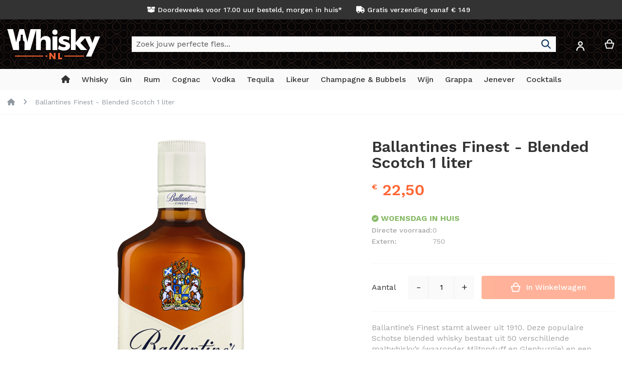

--- FILE ---
content_type: text/html; charset=UTF-8
request_url: https://whisky.nl/ballantines-finest-blended-scotch-1-liter.html
body_size: 26901
content:
<!doctype html>
<html lang="nl">
    <head prefix="og: http://ogp.me/ns# fb: http://ogp.me/ns/fb# product: http://ogp.me/ns/product#">
        <script>
    var LOCALE = 'nl\u002DNL';
    var BASE_URL = 'https\u003A\u002F\u002Fwhisky.nl\u002F';
    var require = {
        'baseUrl': 'https\u003A\u002F\u002Fwhisky.nl\u002Fstatic\u002Fversion1764086779\u002Ffrontend\u002FI6\u002Fwhisky_nl\u002Fnl_NL'
    };</script>        <meta charset="utf-8"/>
<meta name="title" content="Ballantines Finest - Blended Scotch 1 liter Kopen? | Whisky.nl"/>
<meta name="description" content="Op zoek naar Ballantines Finest - Blended Scotch 1 liter? Whisky.nl heeft een mooie selectie Blended Scotch Blend Whisky. Bestel nu op Whisky.nl"/>
<meta name="robots" content="INDEX,FOLLOW"/>
<meta name="viewport" content="width=device-width, initial-scale=1, maximum-scale=1.0, user-scalable=no"/>
<meta name="format-detection" content="telephone=no"/>
<title>Ballantines Finest - Blended Scotch 1 liter Kopen? | Whisky.nl</title>

<link rel="preload" as="font" crossorigin="anonymous" href="https://whisky.nl/static/version1764086779/frontend/I6/whisky_nl/nl_NL/fonts/worksans/v7/latin-regular.woff2" />
<link rel="preload" as="font" crossorigin="anonymous" href="https://whisky.nl/static/version1764086779/frontend/I6/whisky_nl/nl_NL/fonts/worksans/v7/latin-500.woff2" />
<link rel="preload" as="font" crossorigin="anonymous" href="https://whisky.nl/static/version1764086779/frontend/I6/whisky_nl/nl_NL/fonts/worksans/v7/latin-600.woff2" />
<link rel="preload" as="font" crossorigin="anonymous" href="https://whisky.nl/static/version1764086779/frontend/I6/whisky_nl/nl_NL/fonts/worksans/v7/latin-700.woff2" />


                <link rel="stylesheet" type="text/css" media="all" href="https://whisky.nl/static/version1764086779/_cache/merged/0098eddfa3695b3e8b79cbdf6ce03ee6.min.css" />
<link rel="stylesheet" type="text/css" media="screen and (min-width: 768px)" href="https://whisky.nl/static/version1764086779/frontend/I6/whisky_nl/nl_NL/css/styles-l.min.css" />
<link rel="stylesheet" type="text/css" media="print" href="https://whisky.nl/static/version1764086779/frontend/I6/whisky_nl/nl_NL/css/print.min.css" />
<link rel="stylesheet" type="text/css" media="screen, print" href="https://whisky.nl/static/version1764086779/frontend/I6/whisky_nl/nl_NL/Swissup_SoldTogether/css/soldtogether.min.css" />
<link rel="icon" type="image/x-icon" href="https://whisky.nl/static/version1764086779/frontend/I6/whisky_nl/nl_NL/Magento_Theme/favicon.ico" />
<link rel="shortcut icon" type="image/x-icon" href="https://whisky.nl/static/version1764086779/frontend/I6/whisky_nl/nl_NL/Magento_Theme/favicon.ico" />
<script type="text/javascript" src="https://whisky.nl/static/version1764086779/_cache/merged/53f45ed77cf9a10f87c0955ff9fc8ea0.min.js"></script>




<link rel="canonical" href="https://whisky.nl/ballantines-finest-blended-scotch-1-liter.html" />
<script async type="text/javascript" src="https://static.klaviyo.com/onsite/js/klaviyo.js?company_id=TMCZPe"></script>            <script type="text/x-magento-init">
        {
            "*": {
                "Magento_PageCache/js/form-key-provider": {
                    "isPaginationCacheEnabled":
                        0                }
            }
        }
    </script>

<script type="text&#x2F;javascript">
(function(w,d,s,l,i){w[l]=w[l]||[];w[l].push({'gtm.start':
                new Date().getTime(),event:'gtm.js'});var f=d.getElementsByTagName(s)[0],
            j=d.createElement(s),dl=l!='dataLayer'?'&amp;l='+l:'';j.async=true;j.src=
            'https://sst.whisky.nl/sipemOCnwB.js?tg='+i+dl;f.parentNode.insertBefore(j,f);
})(window,document,'script','dataLayer','T6GH73M');
</script>

<script type="text&#x2F;javascript">
window.taggrsQuoteData = {};
window.taggrsCurrency = 'EUR';
window.taggersEventsConfig = {"remove_from_cart":true};
window.taggrsDebugMode = false;

document.addEventListener('DOMContentLoaded', () => {
    taggrsReloadQuoteData();
});

const eventTriggeredCounter = {};

function taggrsReloadQuoteData() {

    return fetch('https://whisky.nl/taggrs-datalayer/getquotedata/')
        .then(response => {
            if (!response.ok) {
                console.warn('GET request failed');
            }
            return response.json()
        })
        .then(data => {
            window.taggrsQuoteData = data;
            console.log('Quote data reloaded');
        })
}

function taggrsLoadUserData(callback) {
    return fetch('https://whisky.nl/taggrs-datalayer/getuserdata/')
        .then(response => {
            if (!response.ok) {
                console.warn('GET request failed');
            }
            return response.json()
        })
        .then(data => {
            window.taggrsUserData = data;
            if (typeof  callback === 'function') {
                callback(data);
            }
        })
}

function taggrsPush(dataLayer, reloadUserData) {

    if (!dataLayer.hasOwnProperty('ecommerce')) {
        return;
    }

    window.dataLayer = window.dataLayer || [];

    if (!dataLayer.hasOwnProperty('ecommerce')) {
        dataLayer.ecommerce = {};
    }

    const userDataEmpty = !dataLayer.ecommerce.hasOwnProperty('user_data')
        || !dataLayer.ecommerce.user_data.hasOwnProperty('email')

    if (userDataEmpty) {
        taggrsLoadUserData((data) => {
            dataLayer.ecommerce.user_data = data;
            window.dataLayer.push(dataLayer);
            if (window.taggrsDebugMode) {
               console.log(dataLayer);
            }
        });
    } else {
        window.dataLayer.push(dataLayer);
        if (window.taggrsDebugMode) {
            console.log(dataLayer);
        }
    }
}

function taggrsAjaxEvent(eventName, callback, limit) {

    if (typeof limit !== "undefined") {
        if (eventTriggeredCounter.hasOwnProperty(eventName) && eventTriggeredCounter[eventName] >= limit ) {
            return;
        }

        if (!eventTriggeredCounter.hasOwnProperty(eventName)) {
            eventTriggeredCounter[eventName] = 1;
        } else {
            eventTriggeredCounter[eventName]++;
        }
    }

    const ajaxBaseUrl = 'https://whisky.nl/taggrs-datalayer/';

    return fetch(ajaxBaseUrl + eventName)
        .then(response => {
            if (!response.ok) console.warn('GET request failed');
                return response.json()
        })
        .then(data => {
            taggrsPush(data, false);
            if (typeof callback === 'function') {
                callback();
            }
        })
        .catch(error => {
            console.log(error);
        });
}</script>
<meta property="og:type" content="product" />
<meta property="og:title"
      content="Ballantines&#x20;Finest&#x20;-&#x20;Blended&#x20;Scotch&#x20;1&#x20;liter" />
<meta property="og:image"
      content="https://whisky.nl/media/catalog/product/b/a/ballantines-finest-blended-scotch-1-liter.jpg?width=500&amp;height=500&amp;store=whisky_nl&amp;image-type=image" />
<meta property="og:description"
      content="Ballantine&#x2019;s&#x20;Finest&#x20;stamt&#x20;alweer&#x20;uit&#x20;1910.&#x20;Deze&#x20;populaire&#x20;Schotse&#x20;blended&#x20;whisky&#x20;bestaat&#x20;uit&#x20;50&#x20;verschillende&#x20;maltwhisky&#x2019;s&#x20;&#x28;waaronder&#x20;Miltonduff&#x20;en&#x20;Glenburgie&#x29;&#x20;en&#x20;een&#x20;handvol&#x20;graanwhisky&#x2019;s.&#x20;Ballantine&#x2019;s&#x20;Finest&#x20;heeft&#x20;een&#x20;reputatie&#x20;als&#x20;soepele,&#x20;enorm&#x20;drinkbare&#x20;whisky&#x20;die&#x20;voor&#x20;bijna&#x20;elke&#x20;gelegenheid&#x20;geschikt&#x20;is.Ballantines&#x20;Finest&#x20;-&#x20;Blended&#x20;Scotch&#x20;Whisky&#x20;is&#x20;een&#x20;heerlijke&#x20;Whisky&#x20;van&#x20;het&#x20;merk&#x20;Ballantine&#x27;s.&#x20;Deze&#x20;Whisky&#x20;is&#x20;gedistilleerd&#x20;in&#x20;het&#x20;prachtige&#x20;Blended&#x20;Scotch&#x20;en&#x20;is&#x20;gebotteld&#x20;op&#x20;40&#x25;&#x20;alcohol.&#x20;Bestel&#x20;deze&#x20;Whisky&#x20;voor&#x20;een&#x20;extra&#x20;voordelige&#x20;prijs&#x20;op&#x20;whisky.nl&#x20;en&#x20;geniet&#x20;snel&#x20;van&#x20;deze&#x20;heerlijke&#x20;Ballantines&#x20;Finest&#x20;-&#x20;Blended&#x20;Scotch.Blended&#x20;Whisky&#x27;s&#x20;zijn&#x20;wereldwijd&#x20;de&#x20;populairste&#x20;en&#x20;meest&#x20;gedronken&#x20;whiskysoort.&#x20;Blended&#x20;Whisky&#x20;is&#x20;een&#x20;mix&#x20;van&#x20;twee&#x20;of&#x20;meer&#x20;whisky&#x27;s&#x20;die&#x20;samen&#x20;worden&#x20;gebotteld&#x20;onder&#x20;&#xE9;&#xE9;n&#x20;merknaam.&#x20;Meestal&#x20;bestaat&#x20;een&#x20;Blended&#x20;Whisky&#x20;uit&#x20;Grain&#x20;Whisky&#x20;en&#x20;Malt&#x20;Whisky.&#x20;De&#x20;smaak&#x20;van&#x20;een&#x20;Blended&#x20;Whisky&#x20;is&#x20;meestal&#x20;wat&#x20;zachter&#x20;en&#x20;milder&#x20;dan&#x20;een&#x20;Single&#x20;Malt&#x20;waardoor&#x20;dit&#x20;soort&#x20;whisky&#x20;zeer&#x20;geschikt&#x20;is&#x20;voor&#x20;de&#x20;beginnende&#x20;whiskyliefhebbers.&#x20;Maar&#x20;ook&#x20;in&#x20;Whisky&#x20;Cocktails&#x20;en&#x20;in&#x20;de&#x20;mix&#x20;zijn&#x20;Blended&#x20;whisky&#x27;s&#x20;heel&#x20;lekker.Whisky.nl&#x20;is&#x20;de&#x20;beste&#x20;webshop&#x20;om&#x20;drank&#x20;te&#x20;bestellen,&#x20;alle&#x20;soorten&#x20;Whisky,&#x20;van&#x20;Single&#x20;Malt&#x20;Whisky&#x20;tot&#x20;Bourbon&#x20;Whiskey.&#x20;Maar&#x20;ook&#x20;whisky&#x2019;s&#x20;zoals&#x20;deze&#x20;Blend.&#x20;Daarnaast&#x20;vind&#x20;je&#x20;hier&#x20;alles&#x20;om&#x20;de&#x20;allerlekkerste&#x20;whisky&#x20;cocktails&#x20;mee&#x20;te&#x20;maken." />
<meta property="og:url" content="https://whisky.nl/ballantines-finest-blended-scotch-1-liter.html" />
    <meta property="product:price:amount" content="22.5"/>
    <meta property="product:price:currency"
      content="EUR"/>
    </head>
    <body data-container="body"
          data-mage-init='{"loaderAjax": {}, "loader": { "icon": "https://whisky.nl/static/version1764086779/frontend/I6/whisky_nl/nl_NL/images/loader-2.gif"}}'
        class="hide-registration-note lightboxpro-simple qty-switcher-arrows swissup-ajaxsearch-loading catalog-product-view product-ballantines-finest-blended-scotch-1-liter page-layout-1column" id="html-body">
        
<script type="text/x-magento-init">
    {
        "*": {
            "Magento_PageBuilder/js/widget-initializer": {
                "config": {"[data-content-type=\"slider\"][data-appearance=\"default\"]":{"Magento_PageBuilder\/js\/content-type\/slider\/appearance\/default\/widget":false},"[data-content-type=\"map\"]":{"Magento_PageBuilder\/js\/content-type\/map\/appearance\/default\/widget":false},"[data-content-type=\"row\"]":{"Magento_PageBuilder\/js\/content-type\/row\/appearance\/default\/widget":false},"[data-content-type=\"tabs\"]":{"Magento_PageBuilder\/js\/content-type\/tabs\/appearance\/default\/widget":false},"[data-content-type=\"slide\"]":{"Magento_PageBuilder\/js\/content-type\/slide\/appearance\/default\/widget":{"buttonSelector":".pagebuilder-slide-button","showOverlay":"hover","dataRole":"slide"}},"[data-content-type=\"banner\"]":{"Magento_PageBuilder\/js\/content-type\/banner\/appearance\/default\/widget":{"buttonSelector":".pagebuilder-banner-button","showOverlay":"hover","dataRole":"banner"}},"[data-content-type=\"buttons\"]":{"Magento_PageBuilder\/js\/content-type\/buttons\/appearance\/inline\/widget":false},"[data-content-type=\"products\"][data-appearance=\"carousel\"]":{"Magento_PageBuilder\/js\/content-type\/products\/appearance\/carousel\/widget":false}},
                "breakpoints": {"desktop":{"label":"Desktop","stage":true,"default":true,"class":"desktop-switcher","icon":"Magento_PageBuilder::css\/images\/switcher\/switcher-desktop.svg","conditions":{"min-width":"1024px"},"options":{"products":{"default":{"slidesToShow":"5"}}}},"tablet":{"conditions":{"max-width":"1024px","min-width":"768px"},"options":{"products":{"default":{"slidesToShow":"4"},"continuous":{"slidesToShow":"3"}}}},"mobile":{"label":"Mobile","stage":true,"class":"mobile-switcher","icon":"Magento_PageBuilder::css\/images\/switcher\/switcher-mobile.svg","media":"only screen and (max-width: 767px)","conditions":{"max-width":"767px","min-width":"640px"},"options":{"products":{"default":{"slidesToShow":"3"}}}},"mobile-small":{"conditions":{"max-width":"640px"},"options":{"products":{"default":{"slidesToShow":"2"},"continuous":{"slidesToShow":"1"}}}}}            }
        }
    }
</script>

<div class="cookie-status-message" id="cookie-status">
    The store will not work correctly when cookies are disabled.</div>
<script type="text&#x2F;javascript">document.querySelector("#cookie-status").style.display = "none";</script>
<script type="text/x-magento-init">
    {
        "*": {
            "cookieStatus": {}
        }
    }
</script>

<script type="text/x-magento-init">
    {
        "*": {
            "mage/cookies": {
                "expires": null,
                "path": "\u002F",
                "domain": ".whisky.nl",
                "secure": true,
                "lifetime": "3600"
            }
        }
    }
</script>
    <noscript>
        <div class="message global noscript">
            <div class="content">
                <p>
                    <strong>JavaScript lijkt te zijn uitgeschakeld in uw browser.</strong>
                    <span>
                        Voor de beste gebruikerservaring, zorg ervoor dat javascript ingeschakeld is voor uw browser.                    </span>
                </p>
            </div>
        </div>
    </noscript>

<script>
    window.cookiesConfig = window.cookiesConfig || {};
    window.cookiesConfig.secure = true;
</script><script>    require.config({
        map: {
            '*': {
                wysiwygAdapter: 'mage/adminhtml/wysiwyg/tiny_mce/tinymceAdapter'
            }
        }
    });</script><script>    require.config({
        paths: {
            googleMaps: 'https\u003A\u002F\u002Fmaps.googleapis.com\u002Fmaps\u002Fapi\u002Fjs\u003Fv\u003D3.56\u0026key\u003D'
        },
        config: {
            'Magento_PageBuilder/js/utils/map': {
                style: '',
            },
            'Magento_PageBuilder/js/content-type/map/preview': {
                apiKey: '',
                apiKeyErrorMessage: 'You\u0020must\u0020provide\u0020a\u0020valid\u0020\u003Ca\u0020href\u003D\u0027https\u003A\u002F\u002Fwhisky.nl\u002Fadminhtml\u002Fsystem_config\u002Fedit\u002Fsection\u002Fcms\u002F\u0023cms_pagebuilder\u0027\u0020target\u003D\u0027_blank\u0027\u003EGoogle\u0020Maps\u0020API\u0020key\u003C\u002Fa\u003E\u0020to\u0020use\u0020a\u0020map.'
            },
            'Magento_PageBuilder/js/form/element/map': {
                apiKey: '',
                apiKeyErrorMessage: 'You\u0020must\u0020provide\u0020a\u0020valid\u0020\u003Ca\u0020href\u003D\u0027https\u003A\u002F\u002Fwhisky.nl\u002Fadminhtml\u002Fsystem_config\u002Fedit\u002Fsection\u002Fcms\u002F\u0023cms_pagebuilder\u0027\u0020target\u003D\u0027_blank\u0027\u003EGoogle\u0020Maps\u0020API\u0020key\u003C\u002Fa\u003E\u0020to\u0020use\u0020a\u0020map.'
            },
        }
    });</script><script>
    require.config({
        shim: {
            'Magento_PageBuilder/js/utils/map': {
                deps: ['googleMaps']
            }
        }
    });</script>        <!-- Server Side Tracking by Taggrs.io (noscript) -->
    <noscript>
        <iframe src="https://sst.whisky.nl/sipemOCnwB.html/?tg=T6GH73M"
                height="0" width="0" style="display:none;visibility:hidden">
        </iframe>
    </noscript>
    <!-- End Server Side Tracking by Taggrs.io (noscript) -->
<link rel="stylesheet" property="stylesheet" type="text/css" href="https://whisky.nl/media/swissup/argento/home/css/admin_backend.css?version=1670864329" media="all" /><div class="page-wrapper"><header class="page-header configurable"><div class="panel wrapper"><div class="panel header flex-row"><div class="flex-col-center flex-grow-1"><style>#html-body [data-pb-style=AVXOUYO],#html-body [data-pb-style=YHCWPS6]{background-position:left top;background-size:cover;background-repeat:no-repeat;background-attachment:scroll}#html-body [data-pb-style=AVXOUYO]{justify-content:center;display:flex;flex-direction:column;text-align:center}#html-body [data-pb-style=YHCWPS6]{align-self:stretch}#html-body [data-pb-style=XTMS5IO]{display:flex;width:100%}#html-body [data-pb-style=FP1EBY3],#html-body [data-pb-style=QPABI26]{display:flex;flex-direction:column;background-position:left top;background-size:cover;background-repeat:no-repeat;background-attachment:scroll;margin-left:20px;margin-right:20px}#html-body [data-pb-style=QPABI26]{justify-content:center;width:50%;align-self:center}#html-body [data-pb-style=FP1EBY3]{justify-content:flex-start;width:calc(50% - 40px);align-self:stretch}</style><div data-content-type="row" data-appearance="contained" data-element="main"><div data-enable-parallax="0" data-parallax-speed="0.5" data-background-images="{}" data-background-type="image" data-video-loop="true" data-video-play-only-visible="true" data-video-lazy-load="true" data-video-fallback-src="" data-element="inner" data-pb-style="AVXOUYO"><div class="pagebuilder-column-group" data-background-images="{}" data-content-type="column-group" data-appearance="default" data-grid-size="12" data-element="main" data-pb-style="YHCWPS6"><div class="pagebuilder-column-line" data-content-type="column-line" data-element="main" data-pb-style="XTMS5IO"><div class="pagebuilder-column" data-content-type="column" data-appearance="align-center" data-background-images="{}" data-element="main" data-pb-style="QPABI26"><div data-content-type="html" data-appearance="default" data-element="main" data-decoded="true"><i class="fa-solid fa-box-open"></i> Doordeweeks voor 17.00 uur besteld, morgen in huis*</div></div><div class="pagebuilder-column" data-content-type="column" data-appearance="full-height" data-background-images="{}" data-element="main" data-pb-style="FP1EBY3"><div data-content-type="html" data-appearance="default" data-element="main" data-decoded="true"><i class="fa fa-truck" aria-hidden="true"></i> Gratis verzending vanaf € 149</div></div></div></div></div></div></div></div></div><div class="header wrapper"><div class="header content flex-row"><div class="flex-col-left flex-grow-none"><span data-action="toggle-nav" class="action nav-toggle"><span>Toggle Nav</span></span>
<a class="logo" href="https://whisky.nl/" title="Whisky.nl">
        <img src="https://whisky.nl/static/version1764086779/frontend/I6/whisky_nl/nl_NL/images/logo.svg"
         title="Whisky.nl"
         alt="Whisky.nl"
         width="191"         height="38"    />
</a>
</div><div class="flex-col-center flex-grow-1">
<div class="block block-search">
    <div class="block block-title"><strong>Search</strong></div>
    <div class="block block-content">
        <form class="form minisearch" id="search_mini_form"
              action="https://whisky.nl/search/" method="get">
            <div class="field search">
                <label class="label" for="search" data-role="minisearch-label">
                    <span>Search</span>
                </label>
                <div class="control">
                    <input id="search"
                           data-mage-init="&#x7B;&quot;quickSearch&quot;&#x3A;&#x7B;&quot;formSelector&quot;&#x3A;&quot;&#x23;minisearch-form-top-search&quot;,&quot;url&quot;&#x3A;&quot;https&#x3A;&#x5C;&#x2F;&#x5C;&#x2F;whisky.nl&#x5C;&#x2F;search&#x5C;&#x2F;ajax&#x5C;&#x2F;suggest&#x5C;&#x2F;&quot;,&quot;destinationSelector&quot;&#x3A;&quot;&#x23;minisearch-autocomplete-top-search&quot;,&quot;templates&quot;&#x3A;&#x7B;&quot;term&quot;&#x3A;&#x7B;&quot;title&quot;&#x3A;&quot;Termen&#x20;zoeken&quot;,&quot;template&quot;&#x3A;&quot;Smile_ElasticsuiteCore&#x5C;&#x2F;autocomplete&#x5C;&#x2F;term&quot;&#x7D;,&quot;product&quot;&#x3A;&#x7B;&quot;title&quot;&#x3A;&quot;Producten&quot;,&quot;template&quot;&#x3A;&quot;Smile_ElasticsuiteCatalog&#x5C;&#x2F;autocomplete&#x5C;&#x2F;product&quot;&#x7D;,&quot;category&quot;&#x3A;&#x7B;&quot;title&quot;&#x3A;&quot;Categorie&#x5C;u00ebn&quot;,&quot;template&quot;&#x3A;&quot;Smile_ElasticsuiteCatalog&#x5C;&#x2F;autocomplete&#x5C;&#x2F;category&quot;&#x7D;,&quot;product_attribute&quot;&#x3A;&#x7B;&quot;title&quot;&#x3A;&quot;Attributen&quot;,&quot;template&quot;&#x3A;&quot;Smile_ElasticsuiteCatalog&#x5C;&#x2F;autocomplete&#x5C;&#x2F;product-attribute&quot;,&quot;titleRenderer&quot;&#x3A;&quot;Smile_ElasticsuiteCatalog&#x5C;&#x2F;js&#x5C;&#x2F;autocomplete&#x5C;&#x2F;product-attribute&quot;&#x7D;&#x7D;,&quot;priceFormat&quot;&#x3A;&#x7B;&quot;pattern&quot;&#x3A;&quot;&#x5C;u20ac&#x5C;u00a0&#x25;s&quot;,&quot;precision&quot;&#x3A;2,&quot;requiredPrecision&quot;&#x3A;2,&quot;decimalSymbol&quot;&#x3A;&quot;,&quot;,&quot;groupSymbol&quot;&#x3A;&quot;.&quot;,&quot;groupLength&quot;&#x3A;3,&quot;integerRequired&quot;&#x3A;false&#x7D;,&quot;minSearchLength&quot;&#x3A;&quot;3&quot;&#x7D;&#x7D;"
                           type="text"
                           name="q"
                           value=""
                           placeholder="Zoek&#x20;jouw&#x20;perfecte&#x20;fles..."
                           class="input-text"
                           maxlength="128"
                           role="combobox"
                           aria-haspopup="false"
                           aria-autocomplete="both"
                           autocomplete="off"
                           aria-expanded="false"/>
                    <div id="search_autocomplete" class="search-autocomplete"></div>
                                    </div>
            </div>
            <div class="actions">
                <button type="submit"
                        title="Search"
                        class="action search"
                        aria-label="Search"
                >
                    <span>Search</span>
                </button>
            </div>
        </form>
    </div>
</div>
</div><div class="flex-col-right md-flex"><div class="switcher customer switcher-customer" data-ui-id="customer-switcher" id="switcher-customer">
    <strong class="label switcher-label"><span>Account</span></strong>
    <div class="actions dropdown options switcher-options">
        <div class="action toggle switcher-trigger"
             id="switcher-customer-trigger"
             aria-label="Account"
             data-mage-init='{"dropdown":{}}'
             data-toggle="dropdown"
             data-trigger-keypress-button="true">
            <strong>
                <i class="icon"></i>
                <span class="text">Account</span>
            </strong>
        </div>
        <ul class="dropdown switcher-dropdown"><li><a href="https://whisky.nl/customer/account/" id="idxVRTAnd7" >Account</a></li><li class="link authorization-link" data-label="of">
    <a href="https://whisky.nl/customer/account/login/referer/aHR0cHM6Ly93aGlza3kubmwvYmFsbGFudGluZXMtZmluZXN0LWJsZW5kZWQtc2NvdGNoLTEtbGl0ZXIuaHRtbA~~/"        >Inloggen</a>
</li>
</ul>    </div>
</div>

<div data-block="minicart" class="minicart-wrapper">
    <a class="action showcart" href="https://whisky.nl/checkout/cart/"
       data-bind="scope: 'minicart_content'">
        <span class="text">Winkelwagen</span>
        <span class="counter qty empty"
              data-bind="css: { empty: !!getCartParam('summary_count') == false && !isLoading() },
               blockLoader: isLoading">
            <span class="counter-number">
                <!-- ko if: getCartParam('summary_count') -->
                <!-- ko text: getCartParam('summary_count').toLocaleString(window.LOCALE) --><!-- /ko -->
                <!-- /ko -->
            </span>
            <span class="counter-label">
            <!-- ko if: getCartParam('summary_count') -->
                <!-- ko text: getCartParam('summary_count').toLocaleString(window.LOCALE) --><!-- /ko -->
                <!-- ko i18n: 'items' --><!-- /ko -->
            <!-- /ko -->
            </span>
        </span>
    </a>
            <div class="block block-minicart"
             data-role="dropdownDialog"
             data-mage-init='{"dropdownDialog":{
                "appendTo":"[data-block=minicart]",
                "triggerTarget":".showcart",
                "timeout": "2000",
                "closeOnMouseLeave": false,
                "closeOnEscape": true,
                "triggerClass":"active",
                "parentClass":"active",
                "buttons":[]}}'>
            <div id="minicart-content-wrapper" data-bind="scope: 'minicart_content'">
                <!-- ko template: getTemplate() --><!-- /ko -->
            </div>
                    </div>
        <script>window.checkout = {"shoppingCartUrl":"https:\/\/whisky.nl\/checkout\/cart\/","checkoutUrl":"https:\/\/whisky.nl\/checkout\/","updateItemQtyUrl":"https:\/\/whisky.nl\/checkout\/sidebar\/updateItemQty\/","removeItemUrl":"https:\/\/whisky.nl\/checkout\/sidebar\/removeItem\/","imageTemplate":"Magento_Catalog\/product\/image_with_borders","baseUrl":"https:\/\/whisky.nl\/","minicartMaxItemsVisible":5,"websiteId":"1","maxItemsToDisplay":10,"storeId":"1","storeGroupId":"1","customerLoginUrl":"https:\/\/whisky.nl\/customer\/account\/login\/referer\/aHR0cHM6Ly93aGlza3kubmwvYmFsbGFudGluZXMtZmluZXN0LWJsZW5kZWQtc2NvdGNoLTEtbGl0ZXIuaHRtbA~~\/","isRedirectRequired":false,"autocomplete":"off","captcha":{"user_login":{"isCaseSensitive":false,"imageHeight":50,"imageSrc":"","refreshUrl":"https:\/\/whisky.nl\/captcha\/refresh\/","isRequired":false,"timestamp":1769772206}}}</script>    <script type="text/x-magento-init">
    {
        "[data-block='minicart']": {
            "Magento_Ui/js/core/app": {"components":{"minicart_content":{"children":{"subtotal.container":{"children":{"subtotal":{"children":{"subtotal.totals":{"config":{"display_cart_subtotal_incl_tax":1,"display_cart_subtotal_excl_tax":0,"template":"Magento_Tax\/checkout\/minicart\/subtotal\/totals"},"children":{"subtotal.totals.msrp":{"component":"Magento_Msrp\/js\/view\/checkout\/minicart\/subtotal\/totals","config":{"displayArea":"minicart-subtotal-hidden","template":"Magento_Msrp\/checkout\/minicart\/subtotal\/totals"}}},"component":"Magento_Tax\/js\/view\/checkout\/minicart\/subtotal\/totals"}},"component":"uiComponent","config":{"template":"Magento_Checkout\/minicart\/subtotal"}}},"component":"uiComponent","config":{"displayArea":"subtotalContainer"}},"item.renderer":{"component":"Magento_Checkout\/js\/view\/cart-item-renderer","config":{"displayArea":"defaultRenderer","template":"Magento_Checkout\/minicart\/item\/default"},"children":{"item.image":{"component":"Magento_Catalog\/js\/view\/image","config":{"template":"Magento_Catalog\/product\/image","displayArea":"itemImage"}},"checkout.cart.item.price.sidebar":{"component":"uiComponent","config":{"template":"Magento_Checkout\/minicart\/item\/price","displayArea":"priceSidebar"}}}},"extra_info":{"component":"uiComponent","config":{"displayArea":"extraInfo"}},"promotion":{"component":"uiComponent","config":{"displayArea":"promotion"}}},"config":{"itemRenderer":{"default":"defaultRenderer","simple":"defaultRenderer","virtual":"defaultRenderer"},"template":"Magento_Checkout\/minicart\/content","renderTemplate":null,"tracks":{"renderTemplate":true}},"component":"Magento_Checkout\/js\/view\/minicart"},"ajaxpro_minicart_content":{"children":{"subtotal.container":{"children":{"subtotal":{"children":{"subtotal.totals":{"config":{"display_cart_subtotal_incl_tax":1,"display_cart_subtotal_excl_tax":0}}}}}}}}},"types":[]}        },
        "*": {
            "Magento_Ui/js/block-loader": "https\u003A\u002F\u002Fwhisky.nl\u002Fstatic\u002Fversion1764086779\u002Ffrontend\u002FI6\u002Fwhisky_nl\u002Fnl_NL\u002Fimages\u002Floader\u002D1.gif"
        }
    }
    </script>
</div>
</div></div></div><div class="header wrapper last"><div class="header bottom flex-row"><div class="flex-col-center flex-grow-1">    <div class="sections nav-sections">
                <div class="section-items nav-sections-items"
             data-mage-init='{"tabs":{"openedState":"active"}}'>
                                            <div class="section-item-title nav-sections-item-title"
                     data-role="collapsible">
                    <a class="nav-sections-item-switch"
                       data-toggle="switch" href="#store.menu">
                        Menu                    </a>
                </div>
                <div class="section-item-content nav-sections-item-content"
                     id="store.menu"
                     data-role="content">
                    
<nav class="swissup-navigationpro navpro navigation orientation-horizontal dropdown-level0-stick-left dropdown-right dropdown-bottom navpro-transformable navpro-effect-none"
    data-action="navigation">
    <ul id="navpro-topnav"
        class="navpro-menu navpro-nowrap-offset-200 navpro-nowrap"
        data-mage-init='{"navpro":{"level0":{"position":{"my":"left top","at":"left bottom"}},"position":{"my":"left top","at":"right top"},"mediaBreakpoint":"(max-width: 767px)"}}'
        >
        <li  class="li-item level0 nav-1 size-small first level-top"><a href="https://whisky.nl/" class="level-top">
    <span><i class="fa-solid fa-house" title="Whisky.nl Homepage"></i></span>
</a></li><li  class="li-item level0 nav-2 size-boxed category-item level-top parent"><a href="https://whisky.nl/whisky.html" class="level-top"><span>Whisky</span></a><div class="navpro-dropdown navpro-dropdown-level1 size-boxed" data-level="0"><div class="navpro-dropdown-inner"><div class="navpro-row gutters"><div class="navpro-col navpro-col-12"><ul class="children multicolumn multicolumn-5" data-columns="5"><li  class="li-item level1 nav-2-1 size-small first parent-expanded"><a href="https://whisky.nl/whisky-soorten.html" class="">
    <span>Soorten Whisky</span>
    
</a>
<div class="navpro-dropdown-expanded navpro-dropdown-level2 size-small" data-level="1"><div class="navpro-dropdown-inner"><div class="navpro-row gutters"><div class="navpro-col navpro-col-12"><ul class="children vertical" data-columns="1"><li  class="li-item level2 nav-2-1-1 size-small first"><a href="https://whisky.nl//whisky.html" class=""><span>Alle Whisky</span></a></li><li  class="li-item level2 nav-2-1-2 size-small"><a href="https://whisky.nl/whisky-soorten/single-malt-whisky.html" class=""><span>Single Malt</span></a></li><li  class="li-item level2 nav-2-1-3 size-small"><a href="https://whisky.nl/whisky-soorten/blended-whisky-blend.html" class=""><span>Blended Whisky</span></a></li><li  class="li-item level2 nav-2-1-4 size-small"><a href="https://whisky.nl/whisky-soorten/blended-malt-whisky.html" class=""><span>Blended Malt</span></a></li><li  class="li-item level2 nav-2-1-5 size-small"><a href="https://whisky.nl/whisky-soorten/bourbon-whiskey.html" class=""><span>Bourbon</span></a></li><li  class="li-item level2 nav-2-1-6 size-small"><a href="https://whisky.nl/likeur-soorten/whiskylikeur.html" class=""><span>Whisky Likeur</span></a></li><li  class="li-item level2 nav-2-1-7 size-small last"><a href="https://whisky.nl/geschenken-en-cadeaus/whisky-geschenken.html" class=" highlight">
    <span><i class="fa-solid fa-gift"></i> Whisky Geschenken</span>
</a></li></ul></div></div></div></div></li><li  class="li-item level1 nav-2-2 size-small parent-expanded"><a href="https://whisky.nl/whisky-merken.html" class="">
    <span>Whisky Merken</span>
    
</a>
<div class="navpro-dropdown-expanded navpro-dropdown-level2 size-small" data-level="1"><div class="navpro-dropdown-inner"><div class="navpro-row gutters"><div class="navpro-col navpro-col-12"><ul class="children vertical" data-columns="1"><li  class="li-item level2 nav-2-2-1 size-small first"><a href="https://whisky.nl/whisky-merken/macallan-whisky.html" class=""><span>Macallan</span></a></li><li  class="li-item level2 nav-2-2-2 size-small"><a href="https://whisky.nl/whisky-merken/jack-daniels-whiskey.html" class=""><span>Jack Daniel&#039;s</span></a></li><li  class="li-item level2 nav-2-2-3 size-small"><a href="https://whisky.nl/whisky-merken/johnnie-walker-whisky.html" class=""><span>Johnnie Walker</span></a></li><li  class="li-item level2 nav-2-2-4 size-small"><a href="https://whisky.nl/whisky-merken/glenmorangie-whisky.html" class=""><span>Glenmorangie</span></a></li><li  class="li-item level2 nav-2-2-5 size-small"><a href="https://whisky.nl/whisky-merken/nikka-whisky.html" class=""><span>Nikka</span></a></li><li  class="li-item level2 nav-2-2-6 size-small"><a href="https://whisky.nl/whisky-merken/glenfiddich-whisky.html" class=""><span>Glenfiddich</span></a></li><li  class="li-item level2 nav-2-2-7 size-small last"><a href="https://whisky.nl/whisky-merken/ardbeg-whisky.html" class=""><span>Ardbeg</span></a></li></ul></div></div></div></div></li><li  class="li-item level1 nav-2-3 size-small parent-expanded"><a href="https://whisky.nl/whisky-landen.html" class="">
    <span>Land</span>
    
</a>
<div class="navpro-dropdown-expanded navpro-dropdown-level2 size-small" data-level="1"><div class="navpro-dropdown-inner"><div class="navpro-row gutters"><div class="navpro-col navpro-col-12"><ul class="children vertical" data-columns="1"><li  class="li-item level2 nav-2-3-1 size-small first"><a href="https://whisky.nl/whisky-landen/schotse-whisky.html" class=""><span>Schotland</span></a></li><li  class="li-item level2 nav-2-3-2 size-small"><a href="https://whisky.nl/whisky-landen/amerikaanse-whiskey.html" class=""><span>Amerika</span></a></li><li  class="li-item level2 nav-2-3-3 size-small"><a href="https://whisky.nl/whisky-landen/ierse-whiskey.html" class=""><span>Ierland</span></a></li><li  class="li-item level2 nav-2-3-4 size-small"><a href="https://whisky.nl/whisky-landen/japanse-whisky.html" class=""><span>Japan</span></a></li><li  class="li-item level2 nav-2-3-5 size-small"><a href="https://whisky.nl/whisky-landen/nederlandse-whisky.html" class=""><span>Nederland</span></a></li><li  class="li-item level2 nav-2-3-6 size-small"><a href="https://whisky.nl/whisky-landen/canadese-whisky.html" class=""><span>Canada</span></a></li><li  class="li-item level2 nav-2-3-7 size-small last"><a href="https://whisky.nl/whisky-landen/belgie.html" class=""><span>België</span></a></li></ul></div></div></div></div></li><li  class="li-item level1 nav-2-4 size-small parent-expanded"><a href="https://whisky.nl/schotse-whisky-regios.html" class="">
    <span>Schotse Regio's</span>
    
</a>
<div class="navpro-dropdown-expanded navpro-dropdown-level2 size-small" data-level="1"><div class="navpro-dropdown-inner"><div class="navpro-row gutters"><div class="navpro-col navpro-col-12"><ul class="children vertical" data-columns="1"><li  class="li-item level2 nav-2-4-1 size-small first"><a href="https://whisky.nl/schotse-whisky-regios/highland-whisky.html" class=""><span>Highlands</span></a></li><li  class="li-item level2 nav-2-4-2 size-small"><a href="https://whisky.nl/schotse-whisky-regios/speyside-whisky.html" class=""><span>Speyside</span></a></li><li  class="li-item level2 nav-2-4-3 size-small"><a href="https://whisky.nl/schotse-whisky-regios/scotch-islands-whisky.html" class=""><span>Islands</span></a></li><li  class="li-item level2 nav-2-4-4 size-small"><a href="https://whisky.nl/schotse-whisky-regios/islay-whisky.html" class=""><span>Islay</span></a></li><li  class="li-item level2 nav-2-4-5 size-small"><a href="https://whisky.nl/schotse-whisky-regios/campbeltown-whisky.html" class=""><span>Campbeltown</span></a></li><li  class="li-item level2 nav-2-4-6 size-small"><a href="https://whisky.nl/schotse-whisky-regios/lowland-whisky.html" class=""><span>Lowlands</span></a></li><li  class="li-item level2 nav-2-4-7 size-small last"><a href="https://whisky.nl/schotse-whisky-regios/blended-scotch-whisky.html" class=""><span>Blended Scotch</span></a></li></ul></div></div></div></div></li><li  class="li-item level1 nav-2-5 size-small last parent-expanded"><a class="" href="https://whisky.nl/whisky-merken/talisker-whisky.html"> Tip!<div class="bs"><img class="my-2" src="https://whisky.nl/media/wysiwyg/navigation/Talisker-Menu.jpg" alt="Talisker" width="100%">

<span class="fw-normal">Talisker - Made by the Sea</span>
</div>
</a></li></ul></div></div></div><span class="navpro-shevron"></span></div></li><li  class="li-item level0 nav-3 size-xlarge category-item level-top parent"><a href="https://whisky.nl/gin.html" class="level-top"><span>Gin</span></a><div class="navpro-dropdown navpro-dropdown-level1 size-xlarge" data-level="0"><div class="navpro-dropdown-inner"><div class="navpro-row gutters"><div class="navpro-col navpro-col-12"><ul class="children multicolumn multicolumn-4" data-columns="4"><li  class="li-item level1 nav-3-1 size-small first parent-expanded"><a href="https://whisky.nl/gin-soorten.html" class="">
    <span>Gin Soorten</span>
    
</a>
<div class="navpro-dropdown-expanded navpro-dropdown-level2 size-small" data-level="1"><div class="navpro-dropdown-inner"><div class="navpro-row gutters"><div class="navpro-col navpro-col-12"><ul class="children vertical" data-columns="1"><li  class="li-item level2 nav-3-1-1 size-small first"><a href="https://whisky.nl/gin.html" class=""><span>Alle Gin</span></a></li><li  class="li-item level2 nav-3-1-2 size-small"><a href="https://whisky.nl/gin-soorten/london-dry-gin.html" class=""><span>London Dry Gin</span></a></li><li  class="li-item level2 nav-3-1-3 size-small"><a href="https://whisky.nl/gin-soorten/old-tom-gin.html" class=""><span>Old Tom Gin</span></a></li><li  class="li-item level2 nav-3-1-4 size-small"><a href="https://whisky.nl/gin-soorten/sloe-gin.html" class=""><span>Sloe Gin</span></a></li><li  class="li-item level2 nav-3-1-5 size-small"><a href="https://whisky.nl/gin-soorten/flavoured-gin.html" class=""><span>Flavoured Gin</span></a></li><li  class="li-item level2 nav-3-1-6 size-small last"><a href="https://whisky.nl/geschenken-en-cadeaus/gin-cadeau.html" class=" highlight">
    <span><i class="fa-solid fa-gift"></i> Gin Geschenken</span>
</a></li></ul></div></div></div></div></li><li  class="li-item level1 nav-3-2 size-small parent-expanded"><a href="https://whisky.nl/gin-merken-soorten.html" class="">
    <span>Gin Merken</span>
    
</a>
<div class="navpro-dropdown-expanded navpro-dropdown-level2 size-small" data-level="1"><div class="navpro-dropdown-inner"><div class="navpro-row gutters"><div class="navpro-col navpro-col-12"><ul class="children vertical" data-columns="1"><li  class="li-item level2 nav-3-2-1 size-small first"><a href="https://whisky.nl/gin-merken-soorten/gordons-gin.html" class=""><span>Gordon&#039;s Gin</span></a></li><li  class="li-item level2 nav-3-2-2 size-small"><a href="https://whisky.nl/gin-merken-soorten/bombay-gin.html" class=""><span>Bombay Sapphire</span></a></li><li  class="li-item level2 nav-3-2-3 size-small"><a href="https://whisky.nl/gin-merken-soorten/tanqueray-gin.html" class=""><span>Tanqueray</span></a></li><li  class="li-item level2 nav-3-2-4 size-small"><a href="https://whisky.nl/gin-merken-soorten/hendricks-gin.html" class=""><span>Hendrick&#039;s Gin</span></a></li><li  class="li-item level2 nav-3-2-5 size-small"><a href="https://whisky.nl/gin-merken-soorten/malfy-gin.html" class=""><span>Malfy</span></a></li><li  class="li-item level2 nav-3-2-6 size-small last"><a href="https://whisky.nl/gin-merken-soorten/mare-gin.html" class=""><span>Gin Mare</span></a></li></ul></div></div></div></div></li><li  class="li-item level1 nav-3-3 size-small parent-expanded"><a href="https://whisky.nl/gin-landen.html" class="">
    <span>Gin Landen</span>
    
</a>
<div class="navpro-dropdown-expanded navpro-dropdown-level2 size-small" data-level="1"><div class="navpro-dropdown-inner"><div class="navpro-row gutters"><div class="navpro-col navpro-col-12"><ul class="children vertical" data-columns="1"><li  class="li-item level2 nav-3-3-1 size-small first"><a href="https://whisky.nl/gin-landen/nederlandse-gin.html" class=""><span>Nederlandse Gin</span></a></li><li  class="li-item level2 nav-3-3-2 size-small"><a href="https://whisky.nl/gin-landen/engelse-gin.html" class=""><span>Engelse Gin</span></a></li><li  class="li-item level2 nav-3-3-3 size-small"><a href="https://whisky.nl/gin-landen/schotse-gin.html" class=""><span>Schotse Gin</span></a></li><li  class="li-item level2 nav-3-3-4 size-small last"><a href="https://whisky.nl/gin-landen/italiaanse-gin.html" class=""><span>Italiaanse Gin</span></a></li></ul></div></div></div></div></li><li  class="li-item level1 nav-3-4 size-small last parent-expanded"><a class="" href="https://whisky.nl/gin-merken-soorten/1689-gin.html"> Tip!

<div class="bs">
<img class="my-2" src="https://whisky.nl/media/wysiwyg/navigation/1689-Menu.jpg" alt="Gin 1689" width="100%">
<span class="fw-normal">Gin 1689</span>
</div>
</a></li></ul></div></div></div><span class="navpro-shevron"></span></div></li><li  class="li-item level0 nav-4 size-xlarge category-item level-top parent"><a href="https://whisky.nl/rum.html" class="level-top"><span>Rum</span></a><div class="navpro-dropdown navpro-dropdown-level1 size-xlarge" data-level="0"><div class="navpro-dropdown-inner"><div class="navpro-row gutters"><div class="navpro-col navpro-col-12"><ul class="children multicolumn multicolumn-4" data-columns="4"><li  class="li-item level1 nav-4-1 size-small first parent-expanded"><a href="https://whisky.nl/rum-soorten.html" class="">
    <span>Rum Soorten</span>
    
</a>
<div class="navpro-dropdown-expanded navpro-dropdown-level2 size-small" data-level="1"><div class="navpro-dropdown-inner"><div class="navpro-row gutters"><div class="navpro-col navpro-col-12"><ul class="children vertical" data-columns="1"><li  class="li-item level2 nav-4-1-1 size-small first"><a href="https://whisky.nl/rum.html" class=""><span>Alle Rum</span></a></li><li  class="li-item level2 nav-4-1-2 size-small"><a href="https://whisky.nl/rum-soorten/witte-rum.html" class=""><span>Witte Rum</span></a></li><li  class="li-item level2 nav-4-1-3 size-small"><a href="https://whisky.nl/rum-soorten/gold-rum.html" class=""><span>Gold Rum</span></a></li><li  class="li-item level2 nav-4-1-4 size-small"><a href="https://whisky.nl/rum-soorten/bruine-rum.html" class=""><span>Bruine Rum</span></a></li><li  class="li-item level2 nav-4-1-5 size-small"><a href="https://whisky.nl/rum-soorten/flavored-rum.html" class=""><span>Flavored Rum</span></a></li><li  class="li-item level2 nav-4-1-6 size-small last"><a href="https://whisky.nl/geschenken-en-cadeaus/rum-cadeau.html" class=" highlight">
    <span><i class="fa-solid fa-gift"></i> Rum Geschenken</span>
</a></li></ul></div></div></div></div></li><li  class="li-item level1 nav-4-2 size-small parent-expanded"><a href="https://whisky.nl/rum-merken-soorten.html" class="">
    <span>Rum Merken</span>
    
</a>
<div class="navpro-dropdown-expanded navpro-dropdown-level2 size-small" data-level="1"><div class="navpro-dropdown-inner"><div class="navpro-row gutters"><div class="navpro-col navpro-col-12"><ul class="children vertical" data-columns="1"><li  class="li-item level2 nav-4-2-1 size-small first"><a href="https://whisky.nl/rum-merken-soorten/bacardi-rum.html" class=""><span>Bacardi</span></a></li><li  class="li-item level2 nav-4-2-2 size-small"><a href="https://whisky.nl/rum-merken-soorten/captain-morgan-rum.html" class=""><span>Captain Morgan</span></a></li><li  class="li-item level2 nav-4-2-3 size-small"><a href="https://whisky.nl/rum-merken-soorten/don-papa.html" class=""><span>Don Papa</span></a></li><li  class="li-item level2 nav-4-2-4 size-small"><a href="https://whisky.nl/rum-merken-soorten/malibu.html" class=""><span>Malibu</span></a></li><li  class="li-item level2 nav-4-2-5 size-small"><a href="https://whisky.nl/rum-merken-soorten/the-kraken.html" class=""><span>Kraken</span></a></li><li  class="li-item level2 nav-4-2-6 size-small last"><a href="https://whisky.nl/rum-merken-soorten/zacapa-rum.html" class=""><span>Zacapa</span></a></li></ul></div></div></div></div></li><li  class="li-item level1 nav-4-3 size-small parent-expanded"><a href="https://whisky.nl/rum-landen.html" class="">
    <span>Landen</span>
    
</a>
<div class="navpro-dropdown-expanded navpro-dropdown-level2 size-small" data-level="1"><div class="navpro-dropdown-inner"><div class="navpro-row gutters"><div class="navpro-col navpro-col-12"><ul class="children vertical" data-columns="1"><li  class="li-item level2 nav-4-3-1 size-small first"><a href="https://whisky.nl/rum-landen/cuba.html" class=""><span>Cuba</span></a></li><li  class="li-item level2 nav-4-3-2 size-small"><a href="https://whisky.nl/rum-landen/venezuela-rum.html" class=""><span>Venezuela</span></a></li><li  class="li-item level2 nav-4-3-3 size-small"><a href="https://whisky.nl/rum-landen/nicaragua-rum.html" class=""><span>Nicaragua</span></a></li><li  class="li-item level2 nav-4-3-4 size-small last"><a href="https://whisky.nl/rum-landen/jamaicaanse-rum.html" class=""><span>Jamaica</span></a></li></ul></div></div></div></div></li><li  class="li-item level1 nav-4-4 size-small last parent-expanded"><a class="" href="https://whisky.nl/rum-merken-soorten/ron-colon-rum.html"> Tip!

<div class="bs">
<img class="my-2" src="https://whisky.nl/media/wysiwyg/navigation/Ron-Colon-Menu.jpg" alt="Ron Colon" width="100%">
<span class="fw-normal">Ron Colón</span>
</div>
</a></li></ul></div></div></div><span class="navpro-shevron"></span></div></li><li  class="li-item level0 nav-5 size-large category-item level-top parent"><a href="https://whisky.nl/cognac.html" class="level-top"><span>Cognac</span></a><div class="navpro-dropdown navpro-dropdown-level1 size-large" data-level="0"><div class="navpro-dropdown-inner"><div class="navpro-row gutters"><div class="navpro-col navpro-col-12"><ul class="children multicolumn multicolumn-3" data-columns="3"><li  class="li-item level1 nav-5-1 size-small first parent-expanded"><a href="https://whisky.nl/cognac-soorten.html" class="">
    <span>Cognac Soorten</span>
    
</a>
<div class="navpro-dropdown-expanded navpro-dropdown-level2 size-small" data-level="1"><div class="navpro-dropdown-inner"><div class="navpro-row gutters"><div class="navpro-col navpro-col-12"><ul class="children vertical" data-columns="1"><li  class="li-item level2 nav-5-1-1 size-small first"><a href="https://whisky.nl/cognac.html" class=""><span>Alle Cognac</span></a></li><li  class="li-item level2 nav-5-1-2 size-small"><a href="https://whisky.nl/cognac-soorten/vs-cognac.html" class=""><span>VS &amp; ***</span></a></li><li  class="li-item level2 nav-5-1-3 size-small"><a href="https://whisky.nl/cognac-soorten/vsop-cognac.html" class=""><span>VSOP &amp; Réserve</span></a></li><li  class="li-item level2 nav-5-1-4 size-small"><a href="https://whisky.nl/cognac-soorten/xo-cognac.html" class=""><span>XO &amp; Napoléon</span></a></li><li  class="li-item level2 nav-5-1-5 size-small last"><a href="https://whisky.nl/geschenken-en-cadeaus/cognac-cadeau.html" class=" highlight">
    <span><i class="fa-solid fa-gift"></i> Cognac Geschenken</span>
</a></li></ul></div></div></div></div></li><li  class="li-item level1 nav-5-2 size-small parent-expanded"><a href="https://whisky.nl/cognac-merken-soorten.html" class="">
    <span>Cognac Merken</span>
    
</a>
<div class="navpro-dropdown-expanded navpro-dropdown-level2 size-small" data-level="1"><div class="navpro-dropdown-inner"><div class="navpro-row gutters"><div class="navpro-col navpro-col-12"><ul class="children vertical" data-columns="1"><li  class="li-item level2 nav-5-2-1 size-small first"><a href="https://whisky.nl/cognac-merken-soorten/remy-martin-cognac.html" class=""><span>Remy Martin</span></a></li><li  class="li-item level2 nav-5-2-2 size-small"><a href="https://whisky.nl/cognac-merken-soorten/hennessy-cognac.html" class=""><span>Hennessy</span></a></li><li  class="li-item level2 nav-5-2-3 size-small"><a href="https://whisky.nl/cognac-merken-soorten/courvoisier-cognac.html" class=""><span>Courvoisier</span></a></li><li  class="li-item level2 nav-5-2-4 size-small last"><a href="https://whisky.nl/cognac-merken-soorten/frapin-cognac.html" class=""><span>Frapin</span></a></li></ul></div></div></div></div></li><li  class="li-item level1 nav-5-3 size-small last parent-expanded"><a class="" href="https://whisky.nl/cognac-merken-soorten/hennessy-cognac.html"> Tip!

<div class="bs">
<img class="my-2" src="https://whisky.nl/media/wysiwyg/navigation/Hennessy-Menu.jpg" alt="Hennessy Cognac" width="100%">
<span class="fw-normal">Hennessy Cognac</span>
</div>
</a></li></ul></div></div></div><span class="navpro-shevron"></span></div></li><li  class="li-item level0 nav-6 size-large category-item level-top parent"><a href="https://whisky.nl/vodka.html" class="level-top"><span>Vodka</span></a><div class="navpro-dropdown navpro-dropdown-level1 size-large" data-level="0"><div class="navpro-dropdown-inner"><div class="navpro-row gutters"><div class="navpro-col navpro-col-12"><ul class="children multicolumn multicolumn-3" data-columns="3"><li  class="li-item level1 nav-6-1 size-small first parent-expanded"><a href="https://whisky.nl/vodka-merken-soorten.html" class="">
    <span>Vodka Merken</span>
    
</a>
<div class="navpro-dropdown-expanded navpro-dropdown-level2 size-small" data-level="1"><div class="navpro-dropdown-inner"><div class="navpro-row gutters"><div class="navpro-col navpro-col-12"><ul class="children vertical" data-columns="1"><li  class="li-item level2 nav-6-1-1 size-small first"><a href="https://whisky.nl/vodka.html" class=""><span>Alle Vodka</span></a></li><li  class="li-item level2 nav-6-1-2 size-small"><a href="https://whisky.nl/vodka-merken-soorten/grey-goose-vodka.html" class=""><span>Grey Goose</span></a></li><li  class="li-item level2 nav-6-1-3 size-small"><a href="https://whisky.nl/vodka-merken-soorten/belvedere-vodka.html" class=""><span>Belvedere</span></a></li><li  class="li-item level2 nav-6-1-4 size-small"><a href="https://whisky.nl/vodka-merken-soorten/absolut-vodka.html" class=""><span>Absolut</span></a></li><li  class="li-item level2 nav-6-1-5 size-small"><a href="https://whisky.nl/vodka-merken-soorten/ciroc-vodka.html" class=""><span>Ciroc</span></a></li><li  class="li-item level2 nav-6-1-6 size-small last"><a href="https://whisky.nl/geschenken-en-cadeaus/vodka-cadeau.html" class=" highlight">
    <span><i class="fa-solid fa-gift"></i> Vodka Geschenken</span>
</a></li></ul></div></div></div></div></li><li  class="li-item level1 nav-6-2 size-small parent-expanded"><a href="https://whisky.nl/vodka-landen.html" class="">
    <span>Vodka Landen</span>
    
</a>
<div class="navpro-dropdown-expanded navpro-dropdown-level2 size-small" data-level="1"><div class="navpro-dropdown-inner"><div class="navpro-row gutters"><div class="navpro-col navpro-col-12"><ul class="children vertical" data-columns="1"><li  class="li-item level2 nav-6-2-1 size-small first"><a href="https://whisky.nl/vodka-landen/nederlandse-vodka-nederland.html" class=""><span>Nederland</span></a></li><li  class="li-item level2 nav-6-2-2 size-small"><a href="https://whisky.nl/vodka-landen/franse-vodka-frankrijk.html" class=""><span>Frankrijk</span></a></li><li  class="li-item level2 nav-6-2-3 size-small"><a href="https://whisky.nl/vodka-landen/amerikaanse-vodka-usa.html" class=""><span>Amerika</span></a></li><li  class="li-item level2 nav-6-2-4 size-small"><a href="https://whisky.nl/vodka-landen/zweedse-vodka-zweden.html" class=""><span>Zweden</span></a></li><li  class="li-item level2 nav-6-2-5 size-small last"><a href="https://whisky.nl/vodka-landen/poolse-vodka-polen.html" class=""><span>Polen</span></a></li></ul></div></div></div></div></li><li  class="li-item level1 nav-6-3 size-small last parent-expanded"><a class="" href="https://whisky.nl/vodka-merken-soorten/luchino.html"> Tip!<div class="bs"><img class="my-2" src="https://whisky.nl/media/wysiwyg/navigation/Luchino-Vodka-Cat.jpg" alt="Luchino Vodka" width="100%">

<span class="fw-normal">Luchino Vodka</span>
</div>
</a></li></ul></div></div></div><span class="navpro-shevron"></span></div></li><li  class="li-item level0 nav-7 size-large category-item level-top parent"><a href="https://whisky.nl/tequila.html" class="level-top"><span>Tequila</span></a><div class="navpro-dropdown navpro-dropdown-level1 size-large" data-level="0"><div class="navpro-dropdown-inner"><div class="navpro-row gutters"><div class="navpro-col navpro-col-12"><ul class="children multicolumn multicolumn-3" data-columns="3"><li  class="li-item level1 nav-7-1 size-small first parent-expanded"><a href="https://whisky.nl/tequila-soorten.html" class="">
    <span>Tequila Soorten</span>
    
</a>
<div class="navpro-dropdown-expanded navpro-dropdown-level2 size-small" data-level="1"><div class="navpro-dropdown-inner"><div class="navpro-row gutters"><div class="navpro-col navpro-col-12"><ul class="children vertical" data-columns="1"><li  class="li-item level2 nav-7-1-1 size-small first"><a href="https://whisky.nl/tequila.html" class=""><span>Alle Tequila</span></a></li><li  class="li-item level2 nav-7-1-2 size-small"><a href="https://whisky.nl/tequila-soorten/blanco-silver-tequila.html" class=""><span>Blanco &amp; Silver</span></a></li><li  class="li-item level2 nav-7-1-3 size-small"><a href="https://whisky.nl/tequila-soorten/reposado-tequila.html" class=""><span>Reposado</span></a></li><li  class="li-item level2 nav-7-1-4 size-small last"><a href="https://whisky.nl/tequila-soorten/anejo-tequila.html" class=""><span>Anejo &amp; XO</span></a></li></ul></div></div></div></div></li><li  class="li-item level1 nav-7-2 size-small parent-expanded"><a href="https://whisky.nl/tequila-merken-soorten.html" class="">
    <span>Tequila Merken</span>
    
</a>
<div class="navpro-dropdown-expanded navpro-dropdown-level2 size-small" data-level="1"><div class="navpro-dropdown-inner"><div class="navpro-row gutters"><div class="navpro-col navpro-col-12"><ul class="children vertical" data-columns="1"><li  class="li-item level2 nav-7-2-1 size-small first"><a href="https://whisky.nl/tequila-merken-soorten/clase-azul.html" class=""><span>Clase Azul</span></a></li><li  class="li-item level2 nav-7-2-2 size-small"><a href="https://whisky.nl/tequila-merken-soorten/patron-tequila.html" class=""><span>Patron</span></a></li><li  class="li-item level2 nav-7-2-3 size-small"><a href="https://whisky.nl/tequila-merken-soorten/don-julio-tequila.html" class=""><span>Don Julio</span></a></li><li  class="li-item level2 nav-7-2-4 size-small last"><a href="https://whisky.nl/tequila-merken-soorten/casamigos-tequila.html" class=""><span>Casamigos</span></a></li></ul></div></div></div></div></li><li  class="li-item level1 nav-7-3 size-small last parent-expanded"><a class="" href="https://whisky.nl/tequila-merken-soorten/don-julio-tequila.html"> Tip!<div class="bs"><img class="my-2" src="https://whisky.nl/media/wysiwyg/navigation/Don-Julio-Tequila-1942.jpg" alt="Don Julio Tequila" width="100%">

<span class="fw-normal">Don Julio Tequila</span>
</div>
</a></li></ul></div></div></div><span class="navpro-shevron"></span></div></li><li  class="li-item level0 nav-8 size-xlarge category-item level-top parent"><a href="https://whisky.nl/likeur.html" class="level-top"><span>Likeur</span></a><div class="navpro-dropdown navpro-dropdown-level1 size-xlarge" data-level="0"><div class="navpro-dropdown-inner"><div class="navpro-row gutters"><div class="navpro-col navpro-col-12"><ul class="children multicolumn multicolumn-4" data-columns="4"><li  class="li-item level1 nav-8-1 size-small first parent-expanded"><a href="https://whisky.nl/likeur-soorten.html" class="">
    <span>Likeur Soorten</span>
    
</a>
<div class="navpro-dropdown-expanded navpro-dropdown-level2 size-small" data-level="1"><div class="navpro-dropdown-inner"><div class="navpro-row gutters"><div class="navpro-col navpro-col-12"><ul class="children vertical" data-columns="1"><li  class="li-item level2 nav-8-1-1 size-small first"><a href="https://whisky.nl/likeur.html" class=""><span>Alle Likeur</span></a></li><li  class="li-item level2 nav-8-1-2 size-small"><a href="https://whisky.nl/likeur-soorten/limoncello.html" class=""><span>Limoncello</span></a></li><li  class="li-item level2 nav-8-1-3 size-small"><a href="https://whisky.nl/likeur-soorten/creamlikeur.html" class=""><span>Cream Likeur</span></a></li><li  class="li-item level2 nav-8-1-4 size-small"><a href="https://whisky.nl/likeur-soorten/koffielikeur.html" class=""><span>Koffielikeur</span></a></li><li  class="li-item level2 nav-8-1-5 size-small"><a href="https://whisky.nl/likeur-soorten/whiskylikeur.html" class=""><span>Whisky Likeur</span></a></li><li  class="li-item level2 nav-8-1-6 size-small"><a href="https://whisky.nl/likeur-soorten/kruidenlikeur.html" class=""><span>Kruidenlikeur</span></a></li><li  class="li-item level2 nav-8-1-7 size-small last"><a href="https://whisky.nl/geschenken-en-cadeaus/likeur-cadeau.html" class=" highlight">
    <span><i class="fa-solid fa-gift"></i> Likeur Geschenken</span>
</a></li></ul></div></div></div></div></li><li  class="li-item level1 nav-8-2 size-small parent-expanded"><a href="https://whisky.nl/likeur-merken-soorten.html" class="">
    <span>Likeur Merken</span>
    
</a>
<div class="navpro-dropdown-expanded navpro-dropdown-level2 size-small" data-level="1"><div class="navpro-dropdown-inner"><div class="navpro-row gutters"><div class="navpro-col navpro-col-12"><ul class="children vertical" data-columns="1"><li  class="li-item level2 nav-8-2-1 size-small first"><a href="https://whisky.nl/likeur-merken-soorten/baileys-likeur.html" class=""><span>Baileys</span></a></li><li  class="li-item level2 nav-8-2-2 size-small"><a href="https://whisky.nl/likeur-merken-soorten/licor-43-likeur.html" class=""><span>Licor 43</span></a></li><li  class="li-item level2 nav-8-2-3 size-small"><a href="https://whisky.nl/likeur-merken-soorten/disaronno-likeur.html" class=""><span>Disaronno</span></a></li><li  class="li-item level2 nav-8-2-4 size-small"><a href="https://whisky.nl/likeur-merken-soorten/tia-maria-likeur.html" class=""><span>Tia Maria</span></a></li><li  class="li-item level2 nav-8-2-5 size-small"><a href="https://whisky.nl/likeur-merken-soorten/aperol.html" class=""><span>Aperol</span></a></li><li  class="li-item level2 nav-8-2-6 size-small last"><a href="https://whisky.nl//likeur-merken-soorten/salmari.html" class=""><span>Salmari</span></a></li></ul></div></div></div></div></li><li  class="li-item level1 nav-8-3 size-small parent-expanded"><a href="https://whisky.nl/likeur-landen.html" class="">
    <span>Land</span>
    
</a>
<div class="navpro-dropdown-expanded navpro-dropdown-level2 size-small" data-level="1"><div class="navpro-dropdown-inner"><div class="navpro-row gutters"><div class="navpro-col navpro-col-12"><ul class="children vertical" data-columns="1"><li  class="li-item level2 nav-8-3-1 size-small first"><a href="https://whisky.nl/likeur-landen/nederlandse-likeur-nederland.html" class=""><span>Nederland</span></a></li><li  class="li-item level2 nav-8-3-2 size-small"><a href="https://whisky.nl/likeur-landen/italiaanse-likeur-italie.html" class=""><span>Italië</span></a></li><li  class="li-item level2 nav-8-3-3 size-small"><a href="https://whisky.nl/likeur-landen/franse-likeur.html" class=""><span>Frankrijk</span></a></li><li  class="li-item level2 nav-8-3-4 size-small"><a href="https://whisky.nl/likeur-landen/spaanse-likeur.html" class=""><span>Spanje</span></a></li><li  class="li-item level2 nav-8-3-5 size-small last"><a href="https://whisky.nl/likeur-landen/ierse-likeur-ierland.html" class=""><span>Ierland</span></a></li></ul></div></div></div></div></li><li  class="li-item level1 nav-8-4 size-small last parent-expanded"><a class="" href="https://whisky.nl/likeur-merken-soorten/baileys-likeur.html"> Tip!<div class="bs"><img class="my-2" src="https://whisky.nl/media/wysiwyg/navigation/Baileys-Online-Bestellen-Goedkoop.jpg" alt="Baileys Irish Cream Likeur" width="100%">

<span class="fw-normal">Baileys Irish Cream Likeur</span>
</div>
</a></li></ul></div></div></div><span class="navpro-shevron"></span></div></li><li  class="li-item level0 nav-9 size-xlarge category-item level-top parent"><a href="https://whisky.nl/champagne.html" class="level-top"><span>Champagne &amp; Bubbels</span></a><div class="navpro-dropdown navpro-dropdown-level1 size-xlarge" data-level="0"><div class="navpro-dropdown-inner"><div class="navpro-row gutters"><div class="navpro-col navpro-col-12"><ul class="children multicolumn multicolumn-3" data-columns="3"><li  class="li-item level1 nav-9-1 size-small first parent-expanded"><a href="https://whisky.nl/champagne-soorten.html" class="">
    <span>Champagne Soorten</span>
    
</a>
<div class="navpro-dropdown-expanded navpro-dropdown-level2 size-small" data-level="1"><div class="navpro-dropdown-inner"><div class="navpro-row gutters"><div class="navpro-col navpro-col-12"><ul class="children vertical" data-columns="1"><li  class="li-item level2 nav-9-1-1 size-small first"><a href="https://whisky.nl/champagne.html" class=""><span>Alle Champagne &amp; Bubbels</span></a></li><li  class="li-item level2 nav-9-1-2 size-small"><a href="https://whisky.nl/champagne-soorten/brut.html" class=""><span>Brut</span></a></li><li  class="li-item level2 nav-9-1-3 size-small"><a href="https://whisky.nl/champagne-soorten/demi-sec.html" class=""><span>Demi Sec</span></a></li><li  class="li-item level2 nav-9-1-4 size-small last"><a href="https://whisky.nl/geschenken-en-cadeaus/champagne-cadeau.html" class=" highlight">
    <span><i class="fa-solid fa-gift"></i> Champagne Geschenken</span>
</a></li></ul></div></div></div></div></li><li  class="li-item level1 nav-9-2 size-small parent-expanded"><a href="https://whisky.nl/champagne-merken-soorten.html" class="">
    <span>Champagne Merken</span>
    
</a>
<div class="navpro-dropdown-expanded navpro-dropdown-level2 size-small" data-level="1"><div class="navpro-dropdown-inner"><div class="navpro-row gutters"><div class="navpro-col navpro-col-12"><ul class="children vertical" data-columns="1"><li  class="li-item level2 nav-9-2-1 size-small first"><a href="https://whisky.nl/champagne-merken-soorten/moet-chandon-Champagne.html" class=""><span>Moët &amp; Chandon</span></a></li><li  class="li-item level2 nav-9-2-2 size-small"><a href="https://whisky.nl/champagne-merken-soorten/veuve-clicquot-Champagne.html" class=""><span>Veuve Clicquot</span></a></li><li  class="li-item level2 nav-9-2-3 size-small"><a href="https://whisky.nl//champagne-merken-soorten/ruinart-Champagne.html" class=""><span>Ruinart Champagne</span></a></li><li  class="li-item level2 nav-9-2-4 size-small"><a href="https://whisky.nl/champagne-merken-soorten/dom-perignon-Champagne.html" class=""><span>Dom Pérignon</span></a></li><li  class="li-item level2 nav-9-2-5 size-small"><a href="https://whisky.nl//champagne-merken-soorten/armand-de-brignac.html" class=""><span>Armand De Brignac</span></a></li><li  class="li-item level2 nav-9-2-6 size-small last"><a href="https://whisky.nl//champagne-merken-soorten/krug.html" class=""><span>Krug Champagne</span></a></li></ul></div></div></div></div></li><li  class="li-item level1 nav-9-3 size-small last parent-expanded"><a class="" href="https://whisky.nl/champagne-merken-soorten/chandon.html"> Tip!<div class="bs"><img class="my-2" src="https://whisky.nl/media/wysiwyg/navigation/Chandon-Garden-Spritz-menu-highlight.jpg" alt="Talisker" width="100%">

<span class="fw-normal">Chandon - Garden Spritz</span>
</div>
</a></li></ul></div></div></div><span class="navpro-shevron"></span></div></li><li  class="li-item level0 nav-10 size-large category-item level-top parent"><a href="https://whisky.nl/wijn.html" class="level-top"><span>Wijn</span></a><div class="navpro-dropdown navpro-dropdown-level1 size-large" data-level="0"><div class="navpro-dropdown-inner"><div class="navpro-row gutters"><div class="navpro-col navpro-col-12"><ul class="children multicolumn multicolumn-3" data-columns="3"><li  class="li-item level1 nav-10-1 size-small first parent-expanded"><a href="https://whisky.nl//wijn-soorten.html" class="">
    <span>Wijn Soorten</span>
    
</a>
<div class="navpro-dropdown-expanded navpro-dropdown-level2 size-small" data-level="1"><div class="navpro-dropdown-inner"><div class="navpro-row gutters"><div class="navpro-col navpro-col-12"><ul class="children vertical" data-columns="1"><li  class="li-item level2 nav-10-1-1 size-small first"><a href="https://whisky.nl//wijn.html" class=""><span>Alle Wijn</span></a></li><li  class="li-item level2 nav-10-1-2 size-small"><a href="https://whisky.nl//wijn-soorten/witte-wijn.html" class=""><span>Witte Wijn</span></a></li><li  class="li-item level2 nav-10-1-3 size-small"><a href="https://whisky.nl//wijn-soorten/rode-wijn.html" class=""><span>Rode Wijn</span></a></li><li  class="li-item level2 nav-10-1-4 size-small"><a href="https://whisky.nl//wijn-soorten/rose-wijn.html" class=""><span>Rosé Wijn</span></a></li><li  class="li-item level2 nav-10-1-5 size-small"><a href="https://whisky.nl//champagne.html" class=""><span>Champagne</span></a></li><li  class="li-item level2 nav-10-1-6 size-small last"><a href="https://whisky.nl//port.html" class=""><span>Port Wijn</span></a></li></ul></div></div></div></div></li><li  class="li-item level1 nav-10-2 size-small parent-expanded"><a href="https://whisky.nl//wijn-merken.html" class="">
    <span>Wijn Merken</span>
    
</a>
<div class="navpro-dropdown-expanded navpro-dropdown-level2 size-small" data-level="1"><div class="navpro-dropdown-inner"><div class="navpro-row gutters"><div class="navpro-col navpro-col-12"><ul class="children vertical" data-columns="1"><li  class="li-item level2 nav-10-2-1 size-small first"><a href="https://whisky.nl//wijn-merken/aix.html" class=""><span>AIX</span></a></li><li  class="li-item level2 nav-10-2-2 size-small"><a href="https://whisky.nl//wijn-merken/bernardus.html" class=""><span>Bernardus</span></a></li><li  class="li-item level2 nav-10-2-3 size-small"><a href="https://whisky.nl//wijn-merken/cloudy-bay.html" class=""><span>Cloudy Bay</span></a></li><li  class="li-item level2 nav-10-2-4 size-small"><a href="https://whisky.nl//wijn-merken/minuty.html" class=""><span>Minuty</span></a></li><li  class="li-item level2 nav-10-2-5 size-small"><a href="https://whisky.nl//wijn-merken/miraval.html" class=""><span>Miraval</span></a></li><li  class="li-item level2 nav-10-2-6 size-small last"><a href="https://whisky.nl//wijn-merken/chateau-d-esclans.html" class=""><span>Whispering Angel</span></a></li></ul></div></div></div></div></li><li  class="li-item level1 nav-10-3 size-small last parent-expanded"><a class="" href="https://whisky.nl/wijn-merken/bernardus.html"> Tip!<div class="bs"><img class="my-2" src="https://whisky.nl/media/wysiwyg/navigation/Bernardus-Wijn-tip.jpg" alt="Bernardus Wijn" width="100%">

<span class="fw-normal">Bernardus Wijn</span>
</div>
</a></li></ul></div></div></div><span class="navpro-shevron"></span></div></li><li  class="li-item level0 nav-11 size-small category-item level-top"><a href="https://whisky.nl/grappa.html" class="level-top"><span>Grappa</span></a></li><li  class="li-item level0 nav-12 size-small category-item level-top"><a href="https://whisky.nl/jenever.html" class="level-top"><span>Jenever</span></a></li><li  class="li-item level0 nav-13 size-xlarge category-item last level-top parent"><a href="https://whisky.nl/cocktails.html" class="level-top"><span>Cocktails</span></a><div class="navpro-dropdown navpro-dropdown-level1 size-xlarge" data-level="0"><div class="navpro-dropdown-inner"><div class="navpro-row gutters"><div class="navpro-col navpro-col-12"><ul class="children multicolumn multicolumn-4" data-columns="4"><li  class="li-item level1 nav-13-1 size-small category-item first parent-expanded"><a href="https://whisky.nl/cocktails/mixers.html" class="">
    <span>Mixers</span>
    
</a>
<div class="navpro-dropdown-expanded navpro-dropdown-level2 size-small" data-level="1"><div class="navpro-dropdown-inner"><div class="navpro-row gutters"><div class="navpro-col navpro-col-12"><ul class="children vertical" data-columns="1"><li  class="li-item level2 nav-13-1-1 size-small category-item first"><a href="https://whisky.nl/cocktails/mixers/tonic.html" class=""><span>Tonic</span></a></li><li  class="li-item level2 nav-13-1-2 size-small category-item"><a href="https://whisky.nl/cocktails/mixers/ginger-ale.html" class=""><span>Ginger Ale</span></a></li><li  class="li-item level2 nav-13-1-3 size-small category-item"><a href="https://whisky.nl/cocktails/mixers/ginger-beer.html" class=""><span>Ginger Beer</span></a></li><li  class="li-item level2 nav-13-1-4 size-small category-item"><a href="https://whisky.nl/cocktails/mixers/soda.html" class=""><span>Soda</span></a></li><li  class="li-item level2 nav-13-1-5 size-small category-item last"><a href="https://whisky.nl/cocktails/mixers/vermouth-bitters.html" class=""><span>Vermouth &amp; Bitters</span></a></li></ul></div></div></div></div></li><li  class="li-item level1 nav-13-2 size-small category-item parent-expanded"><a href="https://whisky.nl/cocktails/siropen.html" class="">
    <span>Siropen</span>
    <img width="75%" src="https://whisky.nl/media/wysiwyg/navigation/Monin-Siropen-WhiskyNL.jpeg" alt="Siropen voor Cocktails" />
</a></li><li  class="li-item level1 nav-13-3 size-small category-item parent-expanded"><a href="https://whisky.nl/cocktails/bitters.html" class="">
    <span>Bitters</span>
    <img width="85%" src="https://whisky.nl/media/wysiwyg/navigation/Bitters-voor-Cocktails-WhiskyNL.jpeg" alt="Bitters voor cocktails" />
</a></li><li  class="li-item level1 nav-13-4 size-small category-item last parent-expanded"><a href="https://whisky.nl/cocktails/cocktail-bar-tools.html" class="">
    <span>Cocktail &amp; Bar Tools</span>
    <img width="85%" src="https://whisky.nl/media/wysiwyg/navigation/Cocktail-Bar-Tools-gereedschap.jpeg" alt="Cocktail & Bar Gereedschappen Tools" />
</a></li></ul></div></div></div><span class="navpro-shevron"></span></div></li>            </ul>

    </nav>


<script>require(['Swissup_Navigationpro/js/nowrap'])</script>                </div>
                                            <div class="section-item-title nav-sections-item-title"
                     data-role="collapsible">
                    <a class="nav-sections-item-switch"
                       data-toggle="switch" href="#store.links">
                        Account                    </a>
                </div>
                <div class="section-item-content nav-sections-item-content"
                     id="store.links"
                     data-role="content">
                    <!-- Account links -->                </div>
                            
            <span data-action="toggle-nav" class="close-nav">
                <i class="fa-solid fa-xmark"></i>
            </span>
        </div>
    </div>
</div></div></div></header><!--  -->
<div data-bind="scope: 'ajaxpro'">
    <div class="ajaxpro-wrapper" data-block="ajaxpro" data-bind="visible: isActive()">
        <!-- <button
            type="button"
            class="action action-auth-toggle"
            data-trigger="ajaxpro">
            <span data-bind="i18n: 'Modal Ajaxpro'"></span>
        </button> -->
        <div class="block-ajaxpro"
             style="display: none"
             data-bind="mageInit: {
                'Swissup_Ajaxpro/js/modal':{
                    'modalClass': 'ajaxpro-modal-dialog ajaxpro-modal-dialog-slide ajaxpro-popup-minicart',
                    'closeTimeout': 50,
                    'responsive': true,
                    'innerScroll': true,
                    'type': 'slide',
                    'buttons': [{
                        text: 'Ga verder met winkelen',
                        class: 'ajaxpro-continue-button',
                        click: function() {
                            this.closeModal();
                        }
                    }]
                }}">
            <div id="ajaxpro-checkout.cart"
                 data-bind="afterRender: afterRender, bindHtml: bindBlock('checkout.cart')">
            </div>
        </div>
    </div>
    <div id="ajaxpro-checkout.cart.fixes" data-bind="html: bindBlock('checkout.cart.fixes')"></div>
</div>
<div class="breadcrumbs"></div>
<script type="text/x-magento-init">
    {
        ".breadcrumbs": {
            "breadcrumbs": {"categoryUrlSuffix":".html","useCategoryPathInUrl":0,"product":"Ballantines Finest - Blended Scotch 1 liter"}        }
    }
</script>
<main id="maincontent" class="page-main"><a id="contentarea" tabindex="-1"></a>
<div class="page messages"><div data-placeholder="messages"></div>
<div data-bind="scope: 'messages'">
    <!-- ko if: cookieMessagesObservable() && cookieMessagesObservable().length > 0 -->
    <div aria-atomic="true" role="alert" class="messages" data-bind="foreach: {
        data: cookieMessagesObservable(), as: 'message'
    }">
        <div data-bind="attr: {
            class: 'message-' + message.type + ' ' + message.type + ' message',
            'data-ui-id': 'message-' + message.type
        }">
            <div data-bind="html: $parent.prepareMessageForHtml(message.text)"></div>
        </div>
    </div>
    <!-- /ko -->

    <div aria-atomic="true" role="alert" class="messages" data-bind="foreach: {
        data: messages().messages, as: 'message'
    }, afterRender: purgeMessages">
        <div data-bind="attr: {
            class: 'message-' + message.type + ' ' + message.type + ' message',
            'data-ui-id': 'message-' + message.type
        }">
            <div data-bind="html: $parent.prepareMessageForHtml(message.text)"></div>
        </div>
    </div>
</div>

<script type="text/x-magento-init">
    {
        "*": {
            "Magento_Ui/js/core/app": {
                "components": {
                        "messages": {
                            "component": "Magento_Theme/js/view/messages"
                        }
                    }
                }
            }
    }
</script>
</div><div class="columns"><div class="column main"><input name="form_key" type="hidden" value="k8E2rSdgcw3xMlst" /><div id="authenticationPopup" data-bind="scope:'authenticationPopup', style: {display: 'none'}">
        <script>window.authenticationPopup = {"autocomplete":"off","customerRegisterUrl":"https:\/\/whisky.nl\/customer\/account\/create\/","customerForgotPasswordUrl":"https:\/\/whisky.nl\/customer\/account\/forgotpassword\/","baseUrl":"https:\/\/whisky.nl\/","customerLoginUrl":"https:\/\/whisky.nl\/customer\/ajax\/login\/","swissup":{"SocialLogin":{"enabled":false}}}</script>    <!-- ko template: getTemplate() --><!-- /ko -->
        <script type="text/x-magento-init">
        {
            "#authenticationPopup": {
                "Magento_Ui/js/core/app": {"components":{"authenticationPopup":{"component":"Magento_Customer\/js\/view\/authentication-popup","children":{"messages":{"component":"Magento_Ui\/js\/view\/messages","displayArea":"messages"},"captcha":{"component":"Magento_Captcha\/js\/view\/checkout\/loginCaptcha","displayArea":"additional-login-form-fields","formId":"user_login","configSource":"checkout"},"swissup-login":{"component":"Swissup_SocialLogin\/js\/view\/checkout\/socialLogin","displayArea":"additional-login-form-fields"}},"config":{"renderTemplate":null,"tracks":{"renderTemplate":true}}}}}            },
            "*": {
                "Magento_Ui/js/block-loader": "https\u003A\u002F\u002Fwhisky.nl\u002Fstatic\u002Fversion1764086779\u002Ffrontend\u002FI6\u002Fwhisky_nl\u002Fnl_NL\u002Fimages\u002Floader\u002D1.gif"
                            }
        }
    </script>
</div>
<script type="text/x-magento-init">
    {
        "*": {
            "Magento_Customer/js/section-config": {
                "sections": {"stores\/store\/switch":["*"],"stores\/store\/switchrequest":["*"],"directory\/currency\/switch":["*"],"*":["messages","apptrian_facebook_pixel_matching_section"],"customer\/account\/logout":["*","recently_viewed_product","recently_compared_product","persistent"],"customer\/account\/loginpost":["*"],"customer\/account\/createpost":["*"],"customer\/account\/editpost":["*"],"customer\/ajax\/login":["checkout-data","cart","captcha"],"catalog\/product_compare\/add":["compare-products","ajaxpro-reinit"],"catalog\/product_compare\/remove":["compare-products","ajaxpro-reinit"],"catalog\/product_compare\/clear":["compare-products","ajaxpro-reinit"],"sales\/guest\/reorder":["cart"],"sales\/order\/reorder":["cart"],"checkout\/cart\/add":["cart","directory-data","ajaxpro-cart"],"checkout\/cart\/delete":["cart","ajaxpro-cart"],"checkout\/cart\/updatepost":["cart","ajaxpro-cart"],"checkout\/cart\/updateitemoptions":["cart","ajaxpro-cart"],"checkout\/cart\/couponpost":["cart","ajaxpro-cart"],"checkout\/cart\/estimatepost":["cart","ajaxpro-cart"],"checkout\/cart\/estimateupdatepost":["cart","ajaxpro-cart"],"checkout\/onepage\/saveorder":["cart","checkout-data","last-ordered-items"],"checkout\/sidebar\/removeitem":["cart"],"checkout\/sidebar\/updateitemqty":["cart"],"rest\/*\/v1\/carts\/*\/payment-information":["cart","last-ordered-items","captcha","instant-purchase"],"rest\/*\/v1\/guest-carts\/*\/payment-information":["cart","captcha"],"rest\/*\/v1\/guest-carts\/*\/selected-payment-method":["cart","checkout-data"],"rest\/*\/v1\/carts\/*\/selected-payment-method":["cart","checkout-data","instant-purchase"],"customer\/address\/*":["instant-purchase"],"customer\/account\/*":["instant-purchase"],"vault\/cards\/deleteaction":["instant-purchase"],"multishipping\/checkout\/overviewpost":["cart"],"paypal\/express\/placeorder":["cart","checkout-data"],"paypal\/payflowexpress\/placeorder":["cart","checkout-data"],"paypal\/express\/onauthorization":["cart","checkout-data"],"persistent\/index\/unsetcookie":["persistent"],"review\/product\/post":["review"],"paymentservicespaypal\/smartbuttons\/placeorder":["cart","checkout-data"],"paymentservicespaypal\/smartbuttons\/cancel":["cart","checkout-data"],"wishlist\/index\/add":["wishlist","ajaxpro-reinit"],"wishlist\/index\/remove":["wishlist","ajaxpro-reinit"],"wishlist\/index\/updateitemoptions":["wishlist"],"wishlist\/index\/update":["wishlist"],"wishlist\/index\/cart":["wishlist","cart","ajaxpro-cart"],"wishlist\/index\/fromcart":["wishlist","cart","ajaxpro-cart"],"wishlist\/index\/allcart":["wishlist","cart"],"wishlist\/shared\/allcart":["wishlist","cart"],"wishlist\/shared\/cart":["cart"],"reclaim\/checkout\/reload":["cart"]},
                "clientSideSections": ["checkout-data","cart-data"],
                "baseUrls": ["https:\/\/whisky.nl\/"],
                "sectionNames": ["messages","customer","compare-products","last-ordered-items","cart","directory-data","captcha","instant-purchase","loggedAsCustomer","persistent","review","payments","wishlist","apptrian_facebook_pixel_matching_section","ajaxpro-reinit","ajaxpro-cart","ajaxpro-product","recently_viewed_product","recently_compared_product","product_data_storage","paypal-billing-agreement","paypal-buyer-country"]            }
        }
    }
</script>
<script type="text/x-magento-init">
    {
        "*": {
            "Magento_Customer/js/customer-data": {
                "sectionLoadUrl": "https\u003A\u002F\u002Fwhisky.nl\u002Fcustomer\u002Fsection\u002Fload\u002F",
                "expirableSectionLifetime": 60,
                "expirableSectionNames": ["cart","persistent","ajaxpro-reinit","ajaxpro-cart","ajaxpro-product"],
                "cookieLifeTime": "3600",
                "cookieDomain": "",
                "updateSessionUrl": "https\u003A\u002F\u002Fwhisky.nl\u002Fcustomer\u002Faccount\u002FupdateSession\u002F",
                "isLoggedIn": ""
            }
        }
    }
</script>
<script type="text/x-magento-init">
    {
        "*": {
            "Magento_Customer/js/invalidation-processor": {
                "invalidationRules": {
                    "website-rule": {
                        "Magento_Customer/js/invalidation-rules/website-rule": {
                            "scopeConfig": {
                                "websiteId": "1"
                            }
                        }
                    }
                }
            }
        }
    }
</script>
<script type="text/x-magento-init">
    {
        "body": {
            "pageCache": {"url":"https:\/\/whisky.nl\/page_cache\/block\/render\/id\/2248\/","handles":["default","catalog_product_view","catalog_product_view_type_simple","catalog_product_view_attribute_set_9","catalog_product_view_id_2248","catalog_product_view_sku_TCXFP-1144-100","breeze_customer_logged_out","swissup_configurable_header"],"originalRequest":{"route":"catalog","controller":"product","action":"view","uri":"\/ballantines-finest-blended-scotch-1-liter.html"},"versionCookieName":"private_content_version"}        }
    }
</script>
<div data-mage-init='{"Mirasvit_CacheWarmer\/js\/track":{"pageType":"catalog_product_view","url":"https:\/\/whisky.nl\/cache_warmer\/track\/","cookieName":"mst-cache-warmer-track","cookieValue":1}}'></div>
<span data-mage-init='{"emailCapture": {"url": "https://whisky.nl/event/action/capture/"}}'></span>
<div data-mage-init='{"Mirasvit_Feed\/js\/report245":[]}'></div><div class="product media"><a id="gallery-prev-area" tabindex="-1"></a>
<div class="action-skip-wrapper"><a class="action skip gallery-next-area"
   href="#gallery-next-area">
    <span>
        Ga naar het einde van de afbeeldingen-gallerij    </span>
</a>
</div><div class="gallery-placeholder _block-content-loading" data-gallery-role="gallery-placeholder">
    <img
        alt="Ballantines Finest - Blended Scotch 1 liter"
        class="gallery-placeholder__image"
        src="https://whisky.nl/media/catalog/product/b/a/ballantines-finest-blended-scotch-1-liter.jpg?width=1400&height=1400&store=whisky_nl&image-type=image"
    />
    </div>
<script type="text/x-magento-init">
    {
        "[data-gallery-role=gallery-placeholder]": {
            "mage/gallery/gallery": {
                "mixins":["magnifier/magnify"],
                "magnifierOpts": {"fullscreenzoom":"20","top":"","left":"","width":"","height":"","eventType":"hover","enabled":"false","mode":"outside"},
                "data": [{"thumb":"https:\/\/whisky.nl\/media\/catalog\/product\/b\/a\/ballantines-finest-blended-scotch-1-liter.jpg?width=110&height=120&store=whisky_nl&image-type=thumbnail","img":"https:\/\/whisky.nl\/media\/catalog\/product\/b\/a\/ballantines-finest-blended-scotch-1-liter.jpg?width=1400&height=1400&store=whisky_nl&image-type=image","full":"https:\/\/whisky.nl\/media\/catalog\/product\/b\/a\/ballantines-finest-blended-scotch-1-liter.jpg?store=whisky_nl&image-type=image","caption":"Ballantines Finest - Blended Scotch 1 liter","position":"1","isMain":true,"type":"image","videoUrl":null}],
                "options": {"nav":"thumbs","allowfullscreen":false,"showCaption":false,"width":1400,"thumbwidth":110,"navdir":"horizontal","thumbmargin":10,"thumbborderwidth":2,"thumbheight":120,"height":1400,"loop":true,"keyboard":true,"arrows":true,"navtype":"slides","navarrows":true,"transitionduration":"500","transition":"slide"},
                "fullscreen": {"nav":"false","thumbwidth":110,"navdir":"horizontal","navarrows":true,"arrows":true,"showCaption":false,"thumbheight":20},
                "breakpoints": {"mobile":{"conditions":{"max-width":"767px"},"options":{"options":{"nav":"dots","allowfullscreen":true}}}}            }
        }
    }
</script>

<!--Fix for broken fullscreen on mobile with "navdir": "vertical"-->
<script type="text/x-magento-init">
    {
        "[data-gallery-role=gallery-placeholder]": {
            "Magento_ProductVideo/js/fotorama-add-video-events": {
                "videoData": [{"mediaType":"image","videoUrl":null,"isBase":true}],
                "videoSettings": [{"playIfBase":"0","showRelated":"0","videoAutoRestart":"0"}],
                "optionsVideoData": []            }
        }
    }
</script>
<div class="action-skip-wrapper"><a class="action skip gallery-prev-area"
   href="#gallery-prev-area">
    <span>
        Ga naar het begin van de afbeeldingen-gallerij    </span>
</a>
</div><a id="gallery-next-area" tabindex="-1"></a>
</div><div class="product-info-main"><div class="page-title-wrapper&#x20;product">
    <h1 class="page-title"
                >
        <span class="base" data-ui-id="page-title-wrapper" >Ballantines Finest - Blended Scotch 1 liter</span>    </h1>
    </div>

<script text="text/javascript">
  !function(){if(!window.klaviyo){window._klOnsite=window._klOnsite||[];try{window.klaviyo=new Proxy({},{get:function(n,i){return"push"===i?function(){var n;(n=window._klOnsite).push.apply(n,arguments)}:function(){for(var n=arguments.length,o=new Array(n),w=0;w<n;w++)o[w]=arguments[w];var t="function"==typeof o[o.length-1]?o.pop():void 0,e=new Promise((function(n){window._klOnsite.push([i].concat(o,[function(i){t&&t(i),n(i)}]))}));return e}}})}catch(n){window.klaviyo=window.klaviyo||[],window.klaviyo.push=function(){var n;(n=window._klOnsite).push.apply(n,arguments)}}}}();
  require(['domReady!'], function () {
    var klaviyo = window.klaviyo || [];
      klaviyo.push(['track', 'Viewed Product', {"external_catalog_id":"1-1","integration_key":"magento_two","ProductID":"2248","Name":"Ballantines Finest - Blended Scotch 1 liter","SKU":"TCXFP-1144-100","URL":"https:\/\/whisky.nl\/ballantines-finest-blended-scotch-1-liter.html","Price":"22.50","FinalPrice":"22.50","Categories":["Whisky"],"StoreId":"1","$value":"22.50","ImageURL":"https:\/\/whisky.nl\/media\/catalog\/product\/b\/a\/ballantines-finest-blended-scotch-1-liter.jpg?width=500&height=500&store=whisky_nl&image-type=image"}]);
      klaviyo.push(['trackViewedItem', {"Title":"Ballantines Finest - Blended Scotch 1 liter","ItemId":"2248","Url":"https:\/\/whisky.nl\/ballantines-finest-blended-scotch-1-liter.html","Categories":["Whisky"],"Metadata":{"Price":"22.50"},"StoreId":"1","ImageURL":"https:\/\/whisky.nl\/media\/catalog\/product\/b\/a\/ballantines-finest-blended-scotch-1-liter.jpg?width=500&height=500&store=whisky_nl&image-type=image"}]);
  });
</script>

<div class="product-info-price"><div class="price-box price-final_price" data-role="priceBox" data-product-id="2248" data-price-box="product-id-2248">

    

<span class="price-container price-final_price&#x20;tax&#x20;weee"
        >
        <span  id="product-price-2248"                data-price-amount="22.5"
        data-price-type="finalPrice"
        class="price-wrapper "
    ><span class="price">€ 22,50</span></span>
        </span>

</div></div><div class="product-info-stock-sku">
    <div class="stock available" title="Beschikbaarheid"><span data-semi-available data-cutoff="11:00">Op voorraad</span></div><div class="availability"><div class="item">
                        <div class="title">Directe voorraad:</div>
                        <div class="stock">0</div>
                    </div><div class="item">
                        <div class="title">Extern:</div>
                        <div class="stock">750</div>
                    </div></div></div>

<div class="product-add-form">
    <form data-product-sku="TCXFP-1144-100"
          action="https://whisky.nl/checkout/cart/add/uenc/aHR0cHM6Ly93aGlza3kubmwvYmFsbGFudGluZXMtZmluZXN0LWJsZW5kZWQtc2NvdGNoLTEtbGl0ZXIuaHRtbA~~/product/2248/" method="post"
          id="product_addtocart_form">
        <input type="hidden" name="product" value="2248" />
        <input type="hidden" name="selected_configurable_option" value="" />
        <input type="hidden" name="related_product" id="related-products-field" value="" />
        <input type="hidden" name="item"  value="2248" />
        <input name="form_key" type="hidden" value="k8E2rSdgcw3xMlst" />                            <div class="box-tocart">
    <div class="fieldset">
                <div class="field qty">
            <label class="label" for="qty"><span>Aantal</span></label>
            <div class="control">
                <input type="number"
                       name="qty"
                       id="qty"
                       min="0"
                       value="1"
                       title="Aantal"
                       class="input-text qty"
                       data-validate="{&quot;required-number&quot;:true,&quot;validate-item-quantity&quot;:{&quot;maxAllowed&quot;:10000}}"
                       />
            </div>
        </div>
                <div class="actions">
            <button type="submit"
                    title="In&#x20;Winkelwagen"
                    class="action primary tocart"
                    id="product-addtocart-button" disabled>
                <span>In Winkelwagen</span>
            </button>
            
        </div>
    </div>
</div>
<script type="text/x-magento-init">
    {
        "#product_addtocart_form": {
            "Magento_Catalog/js/validate-product": {}
        }
    }
</script>
        
                    </form>
</div>

<script type="text/x-magento-init">
    {
        "[data-role=priceBox][data-price-box=product-id-2248]": {
            "priceBox": {
                "priceConfig":  {"productId":"2248","priceFormat":{"pattern":"\u20ac\u00a0%s","precision":2,"requiredPrecision":2,"decimalSymbol":",","groupSymbol":".","groupLength":3,"integerRequired":false},"tierPrices":[]}            }
        }
    }
</script>

<div class="product attribute overview">
        <div class="value" ><p>Ballantine’s Finest stamt alweer uit 1910. Deze populaire Schotse blended whisky bestaat uit 50 verschillende maltwhisky’s (waaronder Miltonduff en Glenburgie) en een handvol graanwhisky’s. Ballantine’s Finest heeft een reputatie als soepele, enorm drinkbare whisky die voor bijna elke gelegenheid geschikt is.</p><p>Ballantines Finest - Blended Scotch Whisky is een heerlijke Whisky van het merk Ballantine's. Deze Whisky is gedistilleerd in het prachtige Blended Scotch en is gebotteld op 40% alcohol. Bestel deze Whisky voor een extra voordelige prijs op whisky.nl en geniet snel van deze heerlijke Ballantines Finest - Blended Scotch.<br /><br /><a href="https://whisky.nl/whisky-soorten/blended-whisky-blend.html">Blended Whisky's</a> zijn wereldwijd de populairste en meest gedronken whiskysoort. Blended Whisky is een mix van twee of meer whisky's die samen worden gebotteld onder één merknaam. Meestal bestaat een Blended Whisky uit <strong>Grain Whisky</strong> en <strong>Malt Whisky</strong>. De smaak van een Blended Whisky is meestal wat zachter en milder dan een <a href="https://whisky.nl/whisky-soorten/single-malt-whisky.html">Single Malt</a> waardoor dit soort whisky zeer geschikt is voor de beginnende whiskyliefhebbers. Maar ook in <a href="https://whisky.nl/cocktails.html">Whisky Cocktails</a> en in <a href="https://whisky.nl/cocktails/mixers.html">de mix</a> zijn Blended whisky's heel lekker.<br /><br />Whisky.nl is de beste webshop om drank te bestellen, alle soorten <a href="https://whisky.nl/whisky.html">Whisky</a>, van <a href="https://whisky.nl/whisky-soorten/single-malt-whisky.html">Single Malt Whisky</a> tot <a href="https://whisky.nl/whisky-soorten/bourbon-whiskey.html">Bourbon Whiskey</a>. Maar ook whisky’s zoals deze Blend. Daarnaast vind je hier alles om de allerlekkerste <a href="https://whisky.nl/cocktails.html">whisky cocktails</a> mee te maken.</p></div>
</div>
    <div class="product info detailed">
                <div class="product data items" data-mage-init='{"tabs":{"openedState":"active"}}'>
                                                                                        <div class="data item title active"
                     data-role="collapsible" id="tab-label-additional">
                    <a class="data switch"
                       tabindex="-1"
                       data-toggle="trigger"
                       href="#additional"
                       id="tab-label-additional-title">
                        Meer informatie                    </a>
                </div>
                <div class="data item content"
                     aria-labelledby="tab-label-additional-title"
                     id="additional" data-role="content">
                        <div class="additional-attributes-wrapper table-wrapper">
        <table class="data table additional-attributes" id="product-attribute-specs-table">
            <caption class="table-caption">Meer informatie</caption>
            <tbody>
                            <tr>
                    <th class="col label" scope="row">Merk / Distilleerderij</th>
                    <td class="col data" data-th="Merk&#x20;&#x2F;&#x20;Distilleerderij"><a href="https://whisky.nl/whisky-merken/ballantines-whisky.html">Ballantine's</a></td>
                </tr>
                            <tr>
                    <th class="col label" scope="row">Categorie</th>
                    <td class="col data" data-th="Categorie"><a href="https://whisky.nl/whisky-soorten/blended-whisky-blend.html">Blend</a></td>
                </tr>
                            <tr>
                    <th class="col label" scope="row">Land</th>
                    <td class="col data" data-th="Land"><a href="https://whisky.nl/whisky-landen/schotse-whisky.html">Schotland</a></td>
                </tr>
                            <tr>
                    <th class="col label" scope="row">Regio</th>
                    <td class="col data" data-th="Regio"><a href="https://whisky.nl/schotse-whisky-regios/blended-scotch-whisky.html">Blended Scotch</a></td>
                </tr>
                            <tr>
                    <th class="col label" scope="row">Inhoud</th>
                    <td class="col data" data-th="Inhoud">1 liter</td>
                </tr>
                            <tr>
                    <th class="col label" scope="row">Alcoholpercentage</th>
                    <td class="col data" data-th="Alcoholpercentage">40%</td>
                </tr>
                        </tbody>
        </table>
    </div>
                </div>
                                                    </div>
    </div>
</div>


<div class="block related"
     data-mage-init='{"relatedProducts":{"relatedCheckbox":".related.checkbox"}}'
     data-limit="0"
     data-shuffle="0"
     data-shuffle-weighted="0">
                        <div class="block-title title">
                <strong id="block-related-heading" role="heading"
                        aria-level="2">Gerelateerde producten</strong>
            </div>
            <div class="block-content content" aria-labelledby="block-related-heading">
                                    <div class="block-actions">
                        Selecteer items om ze aan het mandje toe te voegen of                        <button type="button" class="action select"
                                data-role="select-all"><span>alles selecteren</span></button>
                    </div>
                                <div class="products wrapper grid products-grid products-related">
                    <ol class="products list items product-items">
                                                                                                                                            <li class="item product product-item"
                                id="product-item_5604"
                                data-shuffle-group="" >
                                <script type="text&#x2F;javascript">    var elem0JzR9IRFArray = document.querySelectorAll('li#product-item_5604');
    if(elem0JzR9IRFArray.length !== 'undefined'){
        elem0JzR9IRFArray.forEach(function(element) {
            if (element) {
                element.style.display = 'none';

            }
        });
    }</script>                                                        <div class="product-item-info ">
                                <!-- related_products_list-->                                <a href="https://whisky.nl/ballantines-finest-limited-queen-design-70cl.html"
                                   class="product photo product-item-photo">
                                    <span class="product-image-container product-image-container-5604">
    <span class="product-image-wrapper">
        <img class="product-image-photo"
                        src="https://whisky.nl/media/catalog/product/b/a/ballantines-finest-limited-queen-design-70cl.jpg?width=500&amp;height=500&amp;store=whisky_nl&amp;image-type=small_image"
            loading="lazy"
            width="500"
            height="500"
            alt="Ballantine&#x27;s&#x20;Finest&#x20;-&#x20;Limited&#x20;Queen&#x20;Design&#x20;70cl"/></span>
</span>
<style>.product-image-container-5604 {
    width: 500px;
    height: auto;
    aspect-ratio: 500 / 500;
}
.product-image-container-5604 span.product-image-wrapper {
    height: 100%;
    width: 100%;
}
@supports not (aspect-ratio: auto) { 
    .product-image-container-5604 span.product-image-wrapper {
        padding-bottom: 100%;
    }
}</style>                                </a>
                                <div class="product details product-item-details">
                                    <strong class="product name product-item-name"><a
                                            class="product-item-link"
                                            title="Ballantine&#x27;s&#x20;Finest&#x20;-&#x20;Limited&#x20;Queen&#x20;Design&#x20;70cl"
                                            href="https://whisky.nl/ballantines-finest-limited-queen-design-70cl.html">
                                            Ballantine&#039;s Finest - Limited Queen Design 70cl</a>
                                    </strong>

                                    <div class="price-box price-final_price" data-role="priceBox" data-product-id="5604" data-price-box="product-id-5604">

    

<span class="price-container price-final_price&#x20;tax&#x20;weee"
        >
        <span  id="product-price-5604"                data-price-amount="39.99"
        data-price-type="finalPrice"
        class="price-wrapper "
    ><span class="price">€ 39,99</span></span>
        </span>

</div>
                                    <div class="stock unavailable"><span>Niet op voorraad</span></div>
                                    
                                    
                                                                                                                    <div class="product actions product-item-actions">
                                            
                                                                                            <div class="secondary-addto-links actions-secondary"
                                                     data-role="add-to-links">
                                                                                                    </div>
                                                                                    </div>
                                                                                                            </div>
                            </div>
                            </li>
                                                                                                                                                                                                                                                                            <li class="item product product-item"
                                id="product-item_2247"
                                data-shuffle-group="" >
                                <script type="text&#x2F;javascript">    var elemO3BDw8qLArray = document.querySelectorAll('li#product-item_2247');
    if(elemO3BDw8qLArray.length !== 'undefined'){
        elemO3BDw8qLArray.forEach(function(element) {
            if (element) {
                element.style.display = 'none';

            }
        });
    }</script>                                                        <div class="product-item-info related-available">
                                <!-- related_products_list-->                                <a href="https://whisky.nl/ballantines-finest-blended-scotch-70cl.html"
                                   class="product photo product-item-photo">
                                    <span class="product-image-container product-image-container-2247">
    <span class="product-image-wrapper">
        <img class="product-image-photo"
                        src="https://whisky.nl/media/catalog/product/b/a/ballantines-finest-blended-scotch-70cl.jpg?width=500&amp;height=500&amp;store=whisky_nl&amp;image-type=small_image"
            loading="lazy"
            width="500"
            height="500"
            alt="Ballantines&#x20;Finest&#x20;-&#x20;Blended&#x20;Scotch&#x20;70cl"/></span>
</span>
<style>.product-image-container-2247 {
    width: 500px;
    height: auto;
    aspect-ratio: 500 / 500;
}
.product-image-container-2247 span.product-image-wrapper {
    height: 100%;
    width: 100%;
}
@supports not (aspect-ratio: auto) { 
    .product-image-container-2247 span.product-image-wrapper {
        padding-bottom: 100%;
    }
}</style>                                </a>
                                <div class="product details product-item-details">
                                    <strong class="product name product-item-name"><a
                                            class="product-item-link"
                                            title="Ballantines&#x20;Finest&#x20;-&#x20;Blended&#x20;Scotch&#x20;70cl"
                                            href="https://whisky.nl/ballantines-finest-blended-scotch-70cl.html">
                                            Ballantines Finest - Blended Scotch 70cl</a>
                                    </strong>

                                    <div class="price-box price-final_price" data-role="priceBox" data-product-id="2247" data-price-box="product-id-2247">

    

<span class="price-container price-final_price&#x20;tax&#x20;weee"
        >
        <span  id="product-price-2247"                data-price-amount="18.5"
        data-price-type="finalPrice"
        class="price-wrapper "
    ><span class="price">€ 18,50</span></span>
        </span>

</div>
                                    <div class="stock available" title="Beschikbaarheid"><span data-cutoff="17:00">Op voorraad</span></div>
                                    
                                                                                                                        <div class="field choice related">
                                                <input
                                                    type="checkbox"
                                                    class="checkbox related"
                                                    id="related-checkbox2247"
                                                    name="related_products[]"
                                                    value="2247"/>
                                                <label class="label"
                                                       for="related-checkbox2247"><span>In Winkelwagen</span>
                                                </label>
                                            </div>
                                                                            
                                                                                                                    <div class="product actions product-item-actions">
                                            
                                                                                            <div class="secondary-addto-links actions-secondary"
                                                     data-role="add-to-links">
                                                                                                    </div>
                                                                                    </div>
                                                                                                            </div>
                            </div>
                            </li>
                                                                                                                                            <li class="item product product-item"
                                id="product-item_1355"
                                data-shuffle-group="" >
                                <script type="text&#x2F;javascript">    var elemI3dhOVADArray = document.querySelectorAll('li#product-item_1355');
    if(elemI3dhOVADArray.length !== 'undefined'){
        elemI3dhOVADArray.forEach(function(element) {
            if (element) {
                element.style.display = 'none';

            }
        });
    }</script>                                                        <div class="product-item-info ">
                                <!-- related_products_list-->                                <a href="https://whisky.nl/ballantines-21-years-70cl.html"
                                   class="product photo product-item-photo">
                                    <span class="product-image-container product-image-container-1355">
    <span class="product-image-wrapper">
        <img class="product-image-photo"
                        src="https://whisky.nl/media/catalog/product/b/a/ballantines-21-years-70cl.jpg?width=500&amp;height=500&amp;store=whisky_nl&amp;image-type=small_image"
            loading="lazy"
            width="500"
            height="500"
            alt="Ballantine&#x27;s,&#x20;21&#x20;years&#x20;70cl"/></span>
</span>
<style>.product-image-container-1355 {
    width: 500px;
    height: auto;
    aspect-ratio: 500 / 500;
}
.product-image-container-1355 span.product-image-wrapper {
    height: 100%;
    width: 100%;
}
@supports not (aspect-ratio: auto) { 
    .product-image-container-1355 span.product-image-wrapper {
        padding-bottom: 100%;
    }
}</style>                                </a>
                                <div class="product details product-item-details">
                                    <strong class="product name product-item-name"><a
                                            class="product-item-link"
                                            title="Ballantine&#x27;s,&#x20;21&#x20;years&#x20;70cl"
                                            href="https://whisky.nl/ballantines-21-years-70cl.html">
                                            Ballantine&#039;s, 21 years 70cl</a>
                                    </strong>

                                    <div class="price-box price-final_price" data-role="priceBox" data-product-id="1355" data-price-box="product-id-1355">

    

<span class="price-container price-final_price&#x20;tax&#x20;weee"
        >
        <span  id="product-price-1355"                data-price-amount="92.99"
        data-price-type="finalPrice"
        class="price-wrapper "
    ><span class="price">€ 92,99</span></span>
        </span>

</div>
                                    <div class="stock unavailable"><span>Niet op voorraad</span></div>
                                    
                                    
                                                                                                                    <div class="product actions product-item-actions">
                                            
                                                                                            <div class="secondary-addto-links actions-secondary"
                                                     data-role="add-to-links">
                                                                                                    </div>
                                                                                    </div>
                                                                                                            </div>
                            </div>
                            </li>
                                                                                                                                            <li class="item product product-item"
                                id="product-item_321"
                                data-shuffle-group="" >
                                <script type="text&#x2F;javascript">    var elempBalpkZLArray = document.querySelectorAll('li#product-item_321');
    if(elempBalpkZLArray.length !== 'undefined'){
        elempBalpkZLArray.forEach(function(element) {
            if (element) {
                element.style.display = 'none';

            }
        });
    }</script>                                                        <div class="product-item-info ">
                                <!-- related_products_list-->                                <a href="https://whisky.nl/ballantines-12-years-70cl.html"
                                   class="product photo product-item-photo">
                                    <span class="product-image-container product-image-container-321">
    <span class="product-image-wrapper">
        <img class="product-image-photo"
                        src="https://whisky.nl/media/catalog/product/b/a/ballantines-12-years-70cl.jpg?width=500&amp;height=500&amp;store=whisky_nl&amp;image-type=small_image"
            loading="lazy"
            width="500"
            height="500"
            alt="Ballantines,&#x20;12&#x20;years&#x20;70cl"/></span>
</span>
<style>.product-image-container-321 {
    width: 500px;
    height: auto;
    aspect-ratio: 500 / 500;
}
.product-image-container-321 span.product-image-wrapper {
    height: 100%;
    width: 100%;
}
@supports not (aspect-ratio: auto) { 
    .product-image-container-321 span.product-image-wrapper {
        padding-bottom: 100%;
    }
}</style>                                </a>
                                <div class="product details product-item-details">
                                    <strong class="product name product-item-name"><a
                                            class="product-item-link"
                                            title="Ballantines,&#x20;12&#x20;years&#x20;70cl"
                                            href="https://whisky.nl/ballantines-12-years-70cl.html">
                                            Ballantines, 12 years 70cl</a>
                                    </strong>

                                    <div class="price-box price-final_price" data-role="priceBox" data-product-id="321" data-price-box="product-id-321">

    

<span class="price-container price-final_price&#x20;tax&#x20;weee"
        >
        <span  id="product-price-321"                data-price-amount="30.5"
        data-price-type="finalPrice"
        class="price-wrapper "
    ><span class="price">€ 30,50</span></span>
        </span>

</div>
                                    <div class="stock unavailable"><span>Niet op voorraad</span></div>
                                    
                                    
                                                                                                                    <div class="product actions product-item-actions">
                                            
                                                                                            <div class="secondary-addto-links actions-secondary"
                                                     data-role="add-to-links">
                                                                                                    </div>
                                                                                    </div>
                                                                                                            </div>
                            </div>
                            </li>
                                                                                                                                            <li class="item product product-item"
                                id="product-item_4481"
                                data-shuffle-group="" >
                                <script type="text&#x2F;javascript">    var elemjTEuTZQ5Array = document.querySelectorAll('li#product-item_4481');
    if(elemjTEuTZQ5Array.length !== 'undefined'){
        elemjTEuTZQ5Array.forEach(function(element) {
            if (element) {
                element.style.display = 'none';

            }
        });
    }</script>                                                        <div class="product-item-info ">
                                <!-- related_products_list-->                                <a href="https://whisky.nl/ballantines-17-years-70cl.html"
                                   class="product photo product-item-photo">
                                    <span class="product-image-container product-image-container-4481">
    <span class="product-image-wrapper">
        <img class="product-image-photo"
                        src="https://whisky.nl/media/catalog/product/b/a/ballantines-17-years-70cl.jpg?width=500&amp;height=500&amp;store=whisky_nl&amp;image-type=small_image"
            loading="lazy"
            width="500"
            height="500"
            alt="Ballantines,&#x20;17&#x20;years&#x20;70cl"/></span>
</span>
<style>.product-image-container-4481 {
    width: 500px;
    height: auto;
    aspect-ratio: 500 / 500;
}
.product-image-container-4481 span.product-image-wrapper {
    height: 100%;
    width: 100%;
}
@supports not (aspect-ratio: auto) { 
    .product-image-container-4481 span.product-image-wrapper {
        padding-bottom: 100%;
    }
}</style>                                </a>
                                <div class="product details product-item-details">
                                    <strong class="product name product-item-name"><a
                                            class="product-item-link"
                                            title="Ballantines,&#x20;17&#x20;years&#x20;70cl"
                                            href="https://whisky.nl/ballantines-17-years-70cl.html">
                                            Ballantines, 17 years 70cl</a>
                                    </strong>

                                    <div class="price-box price-final_price" data-role="priceBox" data-product-id="4481" data-price-box="product-id-4481">

    

<span class="price-container price-final_price&#x20;tax&#x20;weee"
        >
        <span  id="product-price-4481"                data-price-amount="65.5"
        data-price-type="finalPrice"
        class="price-wrapper "
    ><span class="price">€ 65,50</span></span>
        </span>

</div>
                                    <div class="stock unavailable"><span>Niet op voorraad</span></div>
                                    
                                    
                                                                                                                    <div class="product actions product-item-actions">
                                            
                                                                                            <div class="secondary-addto-links actions-secondary"
                                                     data-role="add-to-links">
                                                                                                    </div>
                                                                                    </div>
                                                                                                            </div>
                            </div>
                            </li>
                                                                                                                                            <li class="item product product-item"
                                id="product-item_5720"
                                data-shuffle-group="" >
                                <script type="text&#x2F;javascript">    var elemapYlkM6qArray = document.querySelectorAll('li#product-item_5720');
    if(elemapYlkM6qArray.length !== 'undefined'){
        elemapYlkM6qArray.forEach(function(element) {
            if (element) {
                element.style.display = 'none';

            }
        });
    }</script>                                                        <div class="product-item-info ">
                                <!-- related_products_list-->                                <a href="https://whisky.nl/ballantines-finest-elton-john-limited-edition-70cl.html"
                                   class="product photo product-item-photo">
                                    <span class="product-image-container product-image-container-5720">
    <span class="product-image-wrapper">
        <img class="product-image-photo"
                        src="https://whisky.nl/media/catalog/product/b/a/ballantines-finest-elton-john-limited-edition-70cl.jpg?width=500&amp;height=500&amp;store=whisky_nl&amp;image-type=small_image"
            loading="lazy"
            width="500"
            height="500"
            alt="Ballantine&#x27;s&#x20;-&#x20;Finest&#x20;Elton&#x20;John&#x20;Limited&#x20;Edition&#x20;70cl"/></span>
</span>
<style>.product-image-container-5720 {
    width: 500px;
    height: auto;
    aspect-ratio: 500 / 500;
}
.product-image-container-5720 span.product-image-wrapper {
    height: 100%;
    width: 100%;
}
@supports not (aspect-ratio: auto) { 
    .product-image-container-5720 span.product-image-wrapper {
        padding-bottom: 100%;
    }
}</style>                                </a>
                                <div class="product details product-item-details">
                                    <strong class="product name product-item-name"><a
                                            class="product-item-link"
                                            title="Ballantine&#x27;s&#x20;-&#x20;Finest&#x20;Elton&#x20;John&#x20;Limited&#x20;Edition&#x20;70cl"
                                            href="https://whisky.nl/ballantines-finest-elton-john-limited-edition-70cl.html">
                                            Ballantine&#039;s - Finest Elton John Limited Edition 70cl</a>
                                    </strong>

                                    <div class="price-box price-final_price" data-role="priceBox" data-product-id="5720" data-price-box="product-id-5720">

    

<span class="price-container price-final_price&#x20;tax&#x20;weee"
        >
        <span  id="product-price-5720"                data-price-amount="20.95"
        data-price-type="finalPrice"
        class="price-wrapper "
    ><span class="price">€ 20,95</span></span>
        </span>

</div>
                                    <div class="stock unavailable"><span>Niet op voorraad</span></div>
                                    
                                    
                                                                                                                    <div class="product actions product-item-actions">
                                            
                                                                                            <div class="secondary-addto-links actions-secondary"
                                                     data-role="add-to-links">
                                                                                                    </div>
                                                                                    </div>
                                                                                                            </div>
                            </div>
                            </li>
                                                                                                                                                                                                                                                                            <li class="item product product-item"
                                id="product-item_5609"
                                data-shuffle-group="" >
                                <script type="text&#x2F;javascript">    var elemjCEzXwTKArray = document.querySelectorAll('li#product-item_5609');
    if(elemjCEzXwTKArray.length !== 'undefined'){
        elemjCEzXwTKArray.forEach(function(element) {
            if (element) {
                element.style.display = 'none';

            }
        });
    }</script>                                                        <div class="product-item-info related-available">
                                <!-- related_products_list-->                                <a href="https://whisky.nl/ballantines-barrel-smooth-1-liter.html"
                                   class="product photo product-item-photo">
                                    <span class="product-image-container product-image-container-5609">
    <span class="product-image-wrapper">
        <img class="product-image-photo"
                        src="https://whisky.nl/media/catalog/product/b/a/ballantines-barrel-smooth-1-liter.jpg?width=500&amp;height=500&amp;store=whisky_nl&amp;image-type=small_image"
            loading="lazy"
            width="500"
            height="500"
            alt="Ballantine&#x27;s&#x20;-&#x20;Barrel&#x20;Smooth&#x20;1&#x20;liter"/></span>
</span>
<style>.product-image-container-5609 {
    width: 500px;
    height: auto;
    aspect-ratio: 500 / 500;
}
.product-image-container-5609 span.product-image-wrapper {
    height: 100%;
    width: 100%;
}
@supports not (aspect-ratio: auto) { 
    .product-image-container-5609 span.product-image-wrapper {
        padding-bottom: 100%;
    }
}</style>                                </a>
                                <div class="product details product-item-details">
                                    <strong class="product name product-item-name"><a
                                            class="product-item-link"
                                            title="Ballantine&#x27;s&#x20;-&#x20;Barrel&#x20;Smooth&#x20;1&#x20;liter"
                                            href="https://whisky.nl/ballantines-barrel-smooth-1-liter.html">
                                            Ballantine&#039;s - Barrel Smooth 1 liter</a>
                                    </strong>

                                    <div class="price-box price-final_price" data-role="priceBox" data-product-id="5609" data-price-box="product-id-5609">

    

<span class="price-container price-final_price&#x20;tax&#x20;weee"
        >
        <span  id="product-price-5609"                data-price-amount="29.5"
        data-price-type="finalPrice"
        class="price-wrapper "
    ><span class="price">€ 29,50</span></span>
        </span>

</div>
                                    <div class="stock available" title="Beschikbaarheid"><span data-cutoff="17:00">Op voorraad</span></div>
                                    
                                                                                                                        <div class="field choice related">
                                                <input
                                                    type="checkbox"
                                                    class="checkbox related"
                                                    id="related-checkbox5609"
                                                    name="related_products[]"
                                                    value="5609"/>
                                                <label class="label"
                                                       for="related-checkbox5609"><span>In Winkelwagen</span>
                                                </label>
                                            </div>
                                                                            
                                                                                                                    <div class="product actions product-item-actions">
                                            
                                                                                            <div class="secondary-addto-links actions-secondary"
                                                     data-role="add-to-links">
                                                                                                    </div>
                                                                                    </div>
                                                                                                            </div>
                            </div>
                            </li>
                                                                                                                                            <li class="item product product-item"
                                id="product-item_5126"
                                data-shuffle-group="" >
                                <script type="text&#x2F;javascript">    var elem3MzBbUpJArray = document.querySelectorAll('li#product-item_5126');
    if(elem3MzBbUpJArray.length !== 'undefined'){
        elem3MzBbUpJArray.forEach(function(element) {
            if (element) {
                element.style.display = 'none';

            }
        });
    }</script>                                                        <div class="product-item-info ">
                                <!-- related_products_list-->                                <a href="https://whisky.nl/ballantines-x-borderlands-moxxis-bar-edition-2-70cl.html"
                                   class="product photo product-item-photo">
                                    <span class="product-image-container product-image-container-5126">
    <span class="product-image-wrapper">
        <img class="product-image-photo"
                        src="https://whisky.nl/media/catalog/product/b/a/ballantines-x-borderlands-moxxis-bar-edition-2-70cl.jpg?width=500&amp;height=500&amp;store=whisky_nl&amp;image-type=small_image"
            loading="lazy"
            width="500"
            height="500"
            alt="Ballantine&#x27;s&#x20;x&#x20;Borderlands&#x20;-&#x20;Moxxi&#x27;s&#x20;Bar&#x20;Edition&#x20;2&#x20;70cl"/></span>
</span>
<style>.product-image-container-5126 {
    width: 500px;
    height: auto;
    aspect-ratio: 500 / 500;
}
.product-image-container-5126 span.product-image-wrapper {
    height: 100%;
    width: 100%;
}
@supports not (aspect-ratio: auto) { 
    .product-image-container-5126 span.product-image-wrapper {
        padding-bottom: 100%;
    }
}</style>                                </a>
                                <div class="product details product-item-details">
                                    <strong class="product name product-item-name"><a
                                            class="product-item-link"
                                            title="Ballantine&#x27;s&#x20;x&#x20;Borderlands&#x20;-&#x20;Moxxi&#x27;s&#x20;Bar&#x20;Edition&#x20;2&#x20;70cl"
                                            href="https://whisky.nl/ballantines-x-borderlands-moxxis-bar-edition-2-70cl.html">
                                            Ballantine&#039;s x Borderlands - Moxxi&#039;s Bar Edition 2 70cl</a>
                                    </strong>

                                    <div class="price-box price-final_price" data-role="priceBox" data-product-id="5126" data-price-box="product-id-5126">

    

<span class="price-container price-final_price&#x20;tax&#x20;weee"
        >
        <span  id="product-price-5126"                data-price-amount="20.5"
        data-price-type="finalPrice"
        class="price-wrapper "
    ><span class="price">€ 20,50</span></span>
        </span>

</div>
                                    <div class="stock unavailable"><span>Niet op voorraad</span></div>
                                    
                                    
                                                                                                                    <div class="product actions product-item-actions">
                                            
                                                                                            <div class="secondary-addto-links actions-secondary"
                                                     data-role="add-to-links">
                                                                                                    </div>
                                                                                    </div>
                                                                                                            </div>
                            </div>
                            </li>
                                            </ol>
                </div>
            </div>
        </div>
                    <script type="text/x-magento-init">
            {
                "[data-role=tocart-form], .form.map.checkout": {
                    "catalogAddToCart": {
                        "product_sku": "TCXFP\u002D5052\u002D70"
                    }
                }
            }

            </script>
                <script type="text/x-magento-init">
    {
        "body": {
            "requireCookie": {"noCookieUrl":"https:\/\/whisky.nl\/cookie\/index\/noCookies\/","triggers":[".action.towishlist"],"isRedirectCmsPage":true}        }
    }
</script>
<script type="text/x-magento-init">
    {
        "*": {
                "Magento_Catalog/js/product/view/provider": {
                    "data": {"items":{"2248":{"add_to_cart_button":{"post_data":"{\"action\":\"https:\\\/\\\/whisky.nl\\\/checkout\\\/cart\\\/add\\\/uenc\\\/%25uenc%25\\\/product\\\/2248\\\/\",\"data\":{\"product\":\"2248\",\"uenc\":\"%uenc%\"}}","url":"https:\/\/whisky.nl\/checkout\/cart\/add\/uenc\/%25uenc%25\/product\/2248\/","required_options":false},"add_to_compare_button":{"post_data":null,"url":"{\"action\":\"https:\\\/\\\/whisky.nl\\\/catalog\\\/product_compare\\\/add\\\/\",\"data\":{\"product\":\"2248\",\"uenc\":\"aHR0cHM6Ly93aGlza3kubmwvYmFsbGFudGluZXMtZmluZXN0LWJsZW5kZWQtc2NvdGNoLTEtbGl0ZXIuaHRtbA~~\"}}","required_options":null},"price_info":{"final_price":22.5,"max_price":22.5,"max_regular_price":22.5,"minimal_regular_price":22.5,"special_price":null,"minimal_price":22.5,"regular_price":22.5,"formatted_prices":{"final_price":"<span class=\"price\">\u20ac\u00a022,50<\/span>","max_price":"<span class=\"price\">\u20ac\u00a022,50<\/span>","minimal_price":"<span class=\"price\">\u20ac\u00a022,50<\/span>","max_regular_price":"<span class=\"price\">\u20ac\u00a022,50<\/span>","minimal_regular_price":null,"special_price":null,"regular_price":"<span class=\"price\">\u20ac\u00a022,50<\/span>"},"extension_attributes":{"msrp":{"msrp_price":"<span class=\"price\">\u20ac\u00a00,00<\/span>","is_applicable":"","is_shown_price_on_gesture":"","msrp_message":"","explanation_message":"Our price is lower than the manufacturer&#039;s &quot;minimum advertised price.&quot; As a result, we cannot show you the price in catalog or the product page. <br><br> You have no obligation to purchase the product once you know the price. You can simply remove the item from your cart."},"tax_adjustments":{"final_price":18.595040322314,"max_price":18.595040322314,"max_regular_price":18.595040322314,"minimal_regular_price":18.595040322314,"special_price":18.595040322314,"minimal_price":18.595040322314,"regular_price":18.595040322314,"formatted_prices":{"final_price":"<span class=\"price\">\u20ac\u00a018,60<\/span>","max_price":"<span class=\"price\">\u20ac\u00a018,60<\/span>","minimal_price":"<span class=\"price\">\u20ac\u00a018,60<\/span>","max_regular_price":"<span class=\"price\">\u20ac\u00a018,60<\/span>","minimal_regular_price":null,"special_price":"<span class=\"price\">\u20ac\u00a018,60<\/span>","regular_price":"<span class=\"price\">\u20ac\u00a018,60<\/span>"}},"weee_attributes":[],"weee_adjustment":"<span class=\"price\">\u20ac\u00a022,50<\/span>"}},"images":[{"url":"https:\/\/whisky.nl\/media\/catalog\/product\/b\/a\/ballantines-finest-blended-scotch-1-liter.jpg?width=500&height=500&store=whisky_nl&image-type=small_image","code":"recently_viewed_products_grid_content_widget","height":500,"width":500,"label":"Ballantines Finest - Blended Scotch 1 liter","resized_width":500,"resized_height":500},{"url":"https:\/\/whisky.nl\/media\/catalog\/product\/b\/a\/ballantines-finest-blended-scotch-1-liter.jpg?width=500&height=500&store=whisky_nl&image-type=small_image","code":"recently_viewed_products_list_content_widget","height":500,"width":500,"label":"Ballantines Finest - Blended Scotch 1 liter","resized_width":500,"resized_height":500},{"url":"https:\/\/whisky.nl\/media\/catalog\/product\/b\/a\/ballantines-finest-blended-scotch-1-liter.jpg?width=90&height=90&store=whisky_nl&image-type=small_image","code":"recently_viewed_products_images_names_widget","height":90,"width":90,"label":"Ballantines Finest - Blended Scotch 1 liter","resized_width":90,"resized_height":90},{"url":"https:\/\/whisky.nl\/media\/catalog\/product\/b\/a\/ballantines-finest-blended-scotch-1-liter.jpg?width=500&height=500&store=whisky_nl&image-type=small_image","code":"recently_compared_products_grid_content_widget","height":500,"width":500,"label":"Ballantines Finest - Blended Scotch 1 liter","resized_width":500,"resized_height":500},{"url":"https:\/\/whisky.nl\/media\/catalog\/product\/b\/a\/ballantines-finest-blended-scotch-1-liter.jpg?width=500&height=500&store=whisky_nl&image-type=small_image","code":"recently_compared_products_list_content_widget","height":500,"width":500,"label":"Ballantines Finest - Blended Scotch 1 liter","resized_width":500,"resized_height":500},{"url":"https:\/\/whisky.nl\/media\/catalog\/product\/b\/a\/ballantines-finest-blended-scotch-1-liter.jpg?width=90&height=90&store=whisky_nl&image-type=thumbnail","code":"recently_compared_products_images_names_widget","height":90,"width":90,"label":"Ballantines Finest - Blended Scotch 1 liter","resized_width":90,"resized_height":90}],"url":"https:\/\/whisky.nl\/ballantines-finest-blended-scotch-1-liter.html","id":2248,"name":"Ballantines Finest - Blended Scotch 1 liter","type":"simple","is_salable":"1","store_id":1,"currency_code":"EUR","extension_attributes":{"review_html":"","wishlist_button":{"post_data":null,"url":"{\"action\":\"https:\\\/\\\/whisky.nl\\\/wishlist\\\/index\\\/add\\\/\",\"data\":{\"product\":2248,\"uenc\":\"aHR0cHM6Ly93aGlza3kubmwvYmFsbGFudGluZXMtZmluZXN0LWJsZW5kZWQtc2NvdGNoLTEtbGl0ZXIuaHRtbA~~\"}}","required_options":null}},"is_available":true}},"store":"1","currency":"EUR","productCurrentScope":"website"}            }
        }
    }
</script>
<script type="text/x-magento-init">
{
    ".input-text.qty": {
        "Swissup_QuantitySwitcher/js/product": [{"type":"simple","switcher":"arrows"},{"minQty":1,"maxQty":750,"qtyInc":1}]    }
}
</script>
</div></div></main><footer class="page-footer"><div class="footer content"><div data-content-type="html" data-appearance="default" data-element="main" data-decoded="true"><div class="bs">
    <div class="container">
        <div class="row">
            <div class="col-md-4 mt-5 mb-3">
                <img src="/media/wysiwyg/logos/footer-logo-whisky.svg" alt="Whisky Online Bestellen" width="200"/>
            </div>
            <div class="col-md-4 mt-5 mb-3">
                <a href="https://www.instagram.com/WhiskyNL/" class="icon icon-instagram" target="_blank" rel="noreferrer">
                <span class="fa-stack fa-lg">
                    <i class="fa-solid fa-circle fa-stack-2x"></i>
                    <i class="fa-brands fa-instagram fa-stack-1x fa-inverse"></i>
                </span>
                </a>
                <a href="https://www.facebook.com/whiskynl" class="icon icon-facebook" target="_blank" rel="noreferrer">
                <span class="fa-stack fa-lg">
                    <i class="fa-solid fa-circle fa-stack-2x"></i>
                    <i class="fa-brands fa-facebook-f fa-stack-1x fa-inverse"></i>
                </span>
                </a>
                <a class="ms-2" href="/verantwoord-alcoholgebruik.html"><img src="/media/wysiwyg/logos/whisky-nix-18.svg" alt="Nix 18, verantwoord alcoholgebruik" width="80"></a><br/><br/>
                <img width="250" src="/media/wysiwyg/footer/Whisky-Betaalmogelijkheden.png" alt="Whiskey Online Bestellen"/>
            </div>
            <div class="col-md-4 mt-5 mb-3">
                <div class="block newsletter">
    <div class="title"><strong>Nieuwsbrief</strong></div>
    <div class="content">
        <form class="form subscribe" novalidate action="https://whisky.nl/newsletter/subscriber/new/" method="post" data-mage-init='{"validation": {"errorClass": "mage-error"}}' id="newsletter-validate-detail">
            <div class="field newsletter">
                <div class="control">
                    <label for="newsletter">
                        <span class="label">
                            Abonneer u op onze nieuwsbrief                        </span>
                        <input name="email" type="email" id="newsletter" placeholder="Voer uw e-mailadres in" data-mage-init='{"mage/trim-input":{}}' data-validate="{required:true, 'validate-email':true}">
                    </label>
                </div>
            </div>
            <div class="actions">
                <button class="action subscribe primary" title="Inschrijven" type="submit" aria-label="Subscribe" disabled>
                    <span>Inschrijven</span>
                </button>
            </div>
        </form>
    </div>
</div>
<script type="text/x-magento-init">
    {
        "*": {
            "Magento_Customer/js/block-submit-on-send": {
                "formId": "newsletter-validate-detail"
            }
        }
    }
</script>

            </div>
        </div>

        <div class="row">
            <div class="col-md-4 mt-3 mb-5">
                <b>Klantenservice</b>
<p>&nbsp;</p>
                <ul class="links">
                    <li><a href='https://whisky.nl/contact'>Vragen &amp; Contact</a></li>
                    <li><a href="/bezorgen.html">Bezorging</a></li>
                    <li><a href="/algemene-voorwaarden.html">Algemene Voorwaarden</a></li>
                    <li><a href="/veiligheid.html">Veiligheid</a></li>
                    <li><a href="/privacyverklaring.html">Privacyverklaring</a></li>
                </ul>
            </div>
            <div class="col-md-4 d-none d-md-block mt-3 mb-5">
                <b>Whisky Informatie</b>
<p>&nbsp;</p>
                <ul class="links">
                    <li><a href="/whisky-landen.html">Whisky landen</a></li>
                    <li><a href="/schotse-whisky-regios.html">Schotse Whisky regio's</a></li>
                    <li><a href="/whiskey-of-whisky.html">Whisky of whiskey?</a></li>
                    <li><a href="/whisky-sour-recept">Whisky Sour Recept</a></li>
                    <li><a href="/dure-whisky.html">Dure Whisky</a></li>
                    <li><a href="/goedkope-whisky-kopen.html">Goedkope Whisky</a></li>
                </ul>
            </div>
            <div class="col-md-4 d-none d-md-block mt-3 mb-5">
                <b>Alle drank merken</b>
<p>&nbsp;</p>
                <ul class="links">
                    <li><a href="/whisky-merken.html">Whisky Merken</a></li>
                    <li><a href="/rum-merken-soorten.html">Rum Merken</a></li>
                    <li><a href="/gin-merken-soorten.html">Gin Merken</a></li>
                    <li><a href="/cognac-merken-soorten.html">Cognac Merken</a></li>
                    <li><a href="/vodka-merken-soorten.html">Vodka Merken</a></li>
                    <li><a href="/tequila-merken-soorten.html">Tequila Merken</a></li>
                    <li><a href="/likeur-merken-soorten.html">Likeur Merken</a></li>
                    <li><a href="/champagne-merken-soorten.html">Champagne Merken</a></li>
                    <li><a href="/port-merken.html">Port Merken</a></li>
                    <li><a href="/jenever.html">Jenever</a></li>
                    <li><a href="/grappa.html">Grappa</a></li>
                    <li><a href="/cocktails.html">Cocktails</a></li>
                </ul>
            </div>
        </div>
    </div>
</div></div><div
    class="field-recaptcha"
    id="recaptcha-caa20ac351216e6f76edced1efe7c61fff5f4796-container"
    data-bind="scope:'recaptcha-caa20ac351216e6f76edced1efe7c61fff5f4796'"
>
    <!-- ko template: getTemplate() --><!-- /ko -->
</div>

<script>
    require(['jquery', 'domReady!'], function ($) {
        $('#recaptcha-caa20ac351216e6f76edced1efe7c61fff5f4796-container')
            .appendTo('#newsletter-validate-detail');
    });
</script>

<script type="text/x-magento-init">
{
    "#recaptcha-caa20ac351216e6f76edced1efe7c61fff5f4796-container": {
        "Magento_Ui/js/core/app": {"components":{"recaptcha-caa20ac351216e6f76edced1efe7c61fff5f4796":{"settings":{"rendering":{"sitekey":"6LcqCIkiAAAAAL1D-MiJgdTn2CtOdSc4ixTRaRBS","size":"normal","theme":"light","hl":""},"invisible":false},"component":"Magento_ReCaptchaFrontendUi\/js\/reCaptcha","reCaptchaId":"recaptcha-caa20ac351216e6f76edced1efe7c61fff5f4796"}}}    }
}
</script>
</div><div class="page-container footer-toolbar footer-toolbar-bottom"><div class="content"><small class="copyright">
    <span>Copyright © 2025 Whisky.nl, alle rechten voorbehouden.</span>
</small>
</div></div></footer><script type="text/x-magento-init">
        {
            "*": {
                "Magento_Ui/js/core/app": {
                    "components": {
                        "storage-manager": {
                            "component": "Magento_Catalog/js/storage-manager",
                            "appendTo": "",
                            "storagesConfiguration" : {"recently_viewed_product":{"requestConfig":{"syncUrl":"https:\/\/whisky.nl\/catalog\/product\/frontend_action_synchronize\/"},"lifetime":"1000","allowToSendRequest":null},"recently_compared_product":{"requestConfig":{"syncUrl":"https:\/\/whisky.nl\/catalog\/product\/frontend_action_synchronize\/"},"lifetime":"1000","allowToSendRequest":null},"product_data_storage":{"updateRequestConfig":{"url":"https:\/\/whisky.nl\/rest\/whisky_nl\/V1\/products-render-info"},"requestConfig":{"syncUrl":"https:\/\/whisky.nl\/catalog\/product\/frontend_action_synchronize\/"},"allowToSendRequest":null}}                        }
                    }
                }
            }
        }
</script>


<script type="text&#x2F;javascript">
(function () {
    document.addEventListener('DOMContentLoaded', () => {
        const dataLayer = [];
        taggrsPush(dataLayer, true);
    });
})();
</script>

<script type="text&#x2F;javascript">
require(['jquery'], function ($) {

    $(document).on('ajax:addToCart', function (event, data) {
        taggrsAjaxEvent('addtocart').then(() => {
            taggrsReloadQuoteData();
        });
    });

    $("[data-block=\"minicart\"]").on("dropdowndialogopen", function ( e ) {
        taggrsAjaxEvent('viewcart', () => {}, 1);
    });
});
</script><script type="text/x-magento-init">
{
    "*": {
        "Magento_Ui/js/core/app": {"components":{"ajaxpro":{"component":"Swissup_Ajaxpro\/js\/ajaxpro","debug":false}}},
        "Swissup_Ajaxpro/js/get-product-view-request": {"sectionLoadUrl":"https:\/\/whisky.nl\/customer\/section\/load\/","refererParam":"uenc","refererQueryParamName":"referer","refererValue":"aHR0cHM6Ly93aGlza3kubmwvYmFsbGFudGluZXMtZmluZXN0LWJsZW5kZWQtc2NvdGNoLTEtbGl0ZXIuaHRtbA~~"}        ,"Swissup_Ajaxpro/js/view/minicart/override": {"override_minicart":true}            },
    ".action.tocart, .ajaxpro-modal-dialog #shopping-cart-table .action-delete, .action.tocompare, .block-compare .action.delete, .block-wishlist .action.delete, .block-wishlist .action.tocart, .action.towishlist:not(.updated), .ajaxpro-modal-dialog #shopping-cart-table .action.action-towishlist": {
        "Swissup_Ajaxpro/js/ajaxcian-data-post": {"loaderImage":"https:\/\/whisky.nl\/static\/version1764086779\/frontend\/I6\/whisky_nl\/nl_NL\/images\/loader-1.gif","loaderImageMaxWidth":"20px"}    }
}
</script>
<div data-bind="scope: 'ajaxpro'">
    <div id="ajaxpro-reinit" data-bind="html: bindBlock('reinit')"></div>
</div><script type="text/x-magento-init">
    {
        "[data-role=tocart-form], .form.map.checkout": {
            "catalogAddToCart": {
                "submitForcePreventValidation": false            }
        }
    }
</script>
<script id="swissup-ajaxsearch-init" type="text/x-magento-init">
{
    "#search": {
        "Swissup_Ajaxsearch/js/ajaxsearch": {
            "name": "Ajaxsearch",
            "options": {
                "url": "https://whisky.nl/search/ajax/suggest/?q=_QUERY",
                "wildcard": "_QUERY",
                "useGraphql": false,
                "graphqlUrl": "https://whisky.nl/graphql/",
                "storeViewCode": "whisky_nl",
                "isProductViewAllEnabled": false,
                "classes": {
                    "container": ".block-swissup-ajaxsearch",
                    "additional": ""
                },
                "templates": {
                    "autocomplete": "#swissup-ajaxsearch-autocomplete-template",
                    "product": "#swissup-ajaxsearch-product-template",
                    "page": "#swissup-ajaxsearch-page-template",
                    "category": "#swissup-ajaxsearch-category-template",
                    "popular": "#swissup-ajaxsearch-popular-template",
                    "notFound": "#swissup-ajaxsearch-template-not-found"
                },
                "loader": {
                    "container": ".block-swissup-ajaxsearch .input-inner-wrapper",
                    "loaderImage": "https://whisky.nl/static/version1764086779/frontend/I6/whisky_nl/nl_NL/images/loader-1.gif"
                },
                "typeahead": {
                    "options": {
                        "highlight": true,
                        "hint": true,
                        "minLength": 3,
                        "classNames": {"input":"tt-input","hint":"tt-hint","menu":"tt-menu block-swissup-ajaxsearch-results","dataset":"tt-dataset wrapper grid","suggestion":"tt-suggestion","empty":"tt-empty","open":"tt-open","cursor":"tt-cursor","highlight":"tt-highlight"}                    },
                    "limit": 60                },
                "settings": {"priceFormat":{"pattern":"\u20ac\u00a0%s","precision":2,"requiredPrecision":2,"decimalSymbol":",","groupSymbol":".","groupLength":3,"integerRequired":false}}            }
        }            }
}
</script>
<script type="application/ld+json" data-defer-js-ignore>{"@context":"http://schema.org","url":"https://whisky.nl","name":"Whisky.nl","email":"info@whisky.nl","address":{"@type":"PostalAddress","streetAddress":"Wijkermeerstraat 40","addressRegion":"Noord-Holland","postalCode":"2131HA","addressCountry":"Hoofddorp"},"sameAs":["https://instagram.com/WhiskyNL"]}</script>
<script type="application/ld+json" data-defer-js-ignore>{"@context":"http://schema.org","@type":"WebSite","url":"https://whisky.nl","name":"Whisky.nl","potentialAction":{"@type":"SearchAction","target":"https://whisky.nl/search/?q={search_term_string}","query-input":"required name=search_term_string"}}</script>
<script type="application/ld+json" data-defer-js-ignore>{"@context":"http://schema.org","@type":"BreadcrumbList","itemListElement":[{"@type":"ListItem","position":1,"name":"Home","item":"https://whisky.nl/"},{"@type":"ListItem","position":2,"name":"Ballantines Finest - Blended Scotch 1 liter"}]}</script>
<script type="text&#x2F;javascript">(function addSpeculationRules(scriptElement, _document) {
    const isSupportSpeculationRules = scriptElement.supports && scriptElement.supports('speculationrules');
    if (isSupportSpeculationRules) {
        const speculationScript = _document.createElement('script');
        speculationScript.type = 'speculationrules';
        speculationScript.setAttribute('nonce', 'OWJhamw3ODc1YnVyamtqNWpsOTd0bTA1NHhhd3hiMms=');
        const speculationRules = {
    'prerender': [{
        'source': 'document',
        'where': {
            'and': [
                { 'href_matches': '/*' },
                { 'not': {'selector_matches': [ '.action', '.skip-prerender']}},
                { 'not': {'selector_matches': '[rel~=nofollow]'}},
                { 'not': {'href_matches': [
                    'checkout',
                    'customer',
                    'search',
                    'catalogsearch',
                    'product_compare',
                    'wishlist'
                ]}}
            ]
        },
        'eagerness': 'moderate'
    }]
};
        speculationScript.textContent = JSON.stringify(speculationRules);
        _document.body.append(speculationScript);
    }
}(HTMLScriptElement, document));</script><script type="text/x-magento-init">
{
    "*" : {
        "js/wrap-currency": {
            "currencySymbol": "€",
            "selector": ".price-box .price:not(.symbol-wrapped)"
        }
    }
}
</script>


<script type="text&#x2F;javascript">
(function () {
    document.addEventListener('DOMContentLoaded', () => {
        const dataLayer = {"event":"view_item","ecommerce":{"currency":"EUR","value":22.5,"items":[{"item_id":"TCXFP-1144-100","item_name":"Ballantines Finest - Blended Scotch 1 liter","price":22.5,"item_category":"Whisky"}],"user_data":[]}};
        taggrsPush(dataLayer, true);
    });
})();
</script><script type="application/ld+json" data-defer-js-ignore>{"@context":"http://schema.org","@type":"Product","@id":"https://whisky.nl/ballantines-finest-blended-scotch-1-liter.html","name":"Ballantines Finest - Blended Scotch 1 liter","sku":"TCXFP-1144-100","image":"https://whisky.nl/media/catalog/product/b/a/ballantines-finest-blended-scotch-1-liter.jpg?width=500&height=500&store=whisky_nl&image-type=image","description":"Ballantine\u2019s Finest stamt alweer uit 1910. Deze populaire Schotse blended whisky bestaat uit 50 verschillende maltwhisky\u2019s (waaronder Miltonduff en Glenburgie) en een handvol graanwhisky\u2019s. Ballantine\u2019s Finest heeft een reputatie als soepele, enorm drinkbare whisky die voor bijna elke gelegenheid geschikt is.Ballantines Finest - Blended Scotch Whisky is een heerlijke Whisky van het merk Ballantine's. Deze Whisky is gedistilleerd in het prachtige Blended Scotch en is gebotteld op 40% alcohol. Bestel deze Whisky voor een extra voordelige prijs op whisky.nl en geniet snel van deze heerlijke Ballantines Finest - Blended Scotch.Blended Whisky's zijn wereldwijd de populairste en meest gedronken whiskysoort. Blended Whisky is een mix van twee of meer whisky's die samen worden gebotteld onder \u00e9\u00e9n merknaam. Meestal bestaat een Blended Whisky uit Grain Whisky en Malt Whisky. De smaak van een Blended Whisky is meestal wat zachter en milder dan een Single Malt waardoor dit soort whisky zeer geschikt is voor de beginnende whiskyliefhebbers. Maar ook in Whisky Cocktails en in de mix zijn Blended whisky's heel lekker.Whisky.nl is de beste webshop om drank te bestellen, alle soorten Whisky, van Single Malt Whisky tot Bourbon Whiskey. Maar ook whisky\u2019s zoals deze Blend. Daarnaast vind je hier alles om de allerlekkerste whisky cocktails mee te maken.","offers":{"@type":"Offer","url":"https://whisky.nl/ballantines-finest-blended-scotch-1-liter.html","priceSpecification":{"@type":"PriceSpecification","price":"22.50","priceCurrency":"EUR"},"availability":"http://schema.org/InStock","itemCondition":"http://schema.org/NewCondition","price":22.5,"priceCurrency":"EUR"},"weight":{"@type":"QuantitativeValue","value":1.6,"unitText":"kgs"}}</script>
<script>swissupSoldTogether = {
    helper: "https://whisky.nl/static/version1764086779/frontend/I6/whisky_nl/nl_NL/Swissup_SoldTogether/js/helper.min.js",
    validator: "https://whisky.nl/static/version1764086779/frontend/I6/whisky_nl/nl_NL/Swissup_SoldTogether/js/validator.min.js"
}</script><div data-bind="scope: 'ajaxpro'">
    <div class="ajaxpro-wrapper" data-block="ajaxpro" data-bind="visible: isActive()">
        <!-- <button type="button" class="action action-auth-toggle" data-trigger="ajaxpro">
            <span data-bind="i18n: 'Modal Ajaxpro'"></span>
        </button> -->
        <div class="block-ajaxpro" style="display: none" data-bind="mageInit: {
                'Swissup_Ajaxpro/js/modal':{
                    'closeTimeout': 50,
                    'responsive': true,
                    'innerScroll': true,
                    'buttons': []
                }}">
            <div id="ajaxpro-catalog.product.view" class="column main" data-bind="afterRender: afterRender, bindHtml: bindBlock('catalog.product.view')"></div>
        </div>
    </div>
</div>
</div>    </body>
</html>


--- FILE ---
content_type: text/html; charset=utf-8
request_url: https://www.google.com/recaptcha/api2/anchor?ar=1&k=6LcqCIkiAAAAAL1D-MiJgdTn2CtOdSc4ixTRaRBS&co=aHR0cHM6Ly93aGlza3kubmw6NDQz&hl=en&v=N67nZn4AqZkNcbeMu4prBgzg&theme=light&size=normal&anchor-ms=20000&execute-ms=30000&cb=ja3tr7kkfj9g
body_size: 49286
content:
<!DOCTYPE HTML><html dir="ltr" lang="en"><head><meta http-equiv="Content-Type" content="text/html; charset=UTF-8">
<meta http-equiv="X-UA-Compatible" content="IE=edge">
<title>reCAPTCHA</title>
<style type="text/css">
/* cyrillic-ext */
@font-face {
  font-family: 'Roboto';
  font-style: normal;
  font-weight: 400;
  font-stretch: 100%;
  src: url(//fonts.gstatic.com/s/roboto/v48/KFO7CnqEu92Fr1ME7kSn66aGLdTylUAMa3GUBHMdazTgWw.woff2) format('woff2');
  unicode-range: U+0460-052F, U+1C80-1C8A, U+20B4, U+2DE0-2DFF, U+A640-A69F, U+FE2E-FE2F;
}
/* cyrillic */
@font-face {
  font-family: 'Roboto';
  font-style: normal;
  font-weight: 400;
  font-stretch: 100%;
  src: url(//fonts.gstatic.com/s/roboto/v48/KFO7CnqEu92Fr1ME7kSn66aGLdTylUAMa3iUBHMdazTgWw.woff2) format('woff2');
  unicode-range: U+0301, U+0400-045F, U+0490-0491, U+04B0-04B1, U+2116;
}
/* greek-ext */
@font-face {
  font-family: 'Roboto';
  font-style: normal;
  font-weight: 400;
  font-stretch: 100%;
  src: url(//fonts.gstatic.com/s/roboto/v48/KFO7CnqEu92Fr1ME7kSn66aGLdTylUAMa3CUBHMdazTgWw.woff2) format('woff2');
  unicode-range: U+1F00-1FFF;
}
/* greek */
@font-face {
  font-family: 'Roboto';
  font-style: normal;
  font-weight: 400;
  font-stretch: 100%;
  src: url(//fonts.gstatic.com/s/roboto/v48/KFO7CnqEu92Fr1ME7kSn66aGLdTylUAMa3-UBHMdazTgWw.woff2) format('woff2');
  unicode-range: U+0370-0377, U+037A-037F, U+0384-038A, U+038C, U+038E-03A1, U+03A3-03FF;
}
/* math */
@font-face {
  font-family: 'Roboto';
  font-style: normal;
  font-weight: 400;
  font-stretch: 100%;
  src: url(//fonts.gstatic.com/s/roboto/v48/KFO7CnqEu92Fr1ME7kSn66aGLdTylUAMawCUBHMdazTgWw.woff2) format('woff2');
  unicode-range: U+0302-0303, U+0305, U+0307-0308, U+0310, U+0312, U+0315, U+031A, U+0326-0327, U+032C, U+032F-0330, U+0332-0333, U+0338, U+033A, U+0346, U+034D, U+0391-03A1, U+03A3-03A9, U+03B1-03C9, U+03D1, U+03D5-03D6, U+03F0-03F1, U+03F4-03F5, U+2016-2017, U+2034-2038, U+203C, U+2040, U+2043, U+2047, U+2050, U+2057, U+205F, U+2070-2071, U+2074-208E, U+2090-209C, U+20D0-20DC, U+20E1, U+20E5-20EF, U+2100-2112, U+2114-2115, U+2117-2121, U+2123-214F, U+2190, U+2192, U+2194-21AE, U+21B0-21E5, U+21F1-21F2, U+21F4-2211, U+2213-2214, U+2216-22FF, U+2308-230B, U+2310, U+2319, U+231C-2321, U+2336-237A, U+237C, U+2395, U+239B-23B7, U+23D0, U+23DC-23E1, U+2474-2475, U+25AF, U+25B3, U+25B7, U+25BD, U+25C1, U+25CA, U+25CC, U+25FB, U+266D-266F, U+27C0-27FF, U+2900-2AFF, U+2B0E-2B11, U+2B30-2B4C, U+2BFE, U+3030, U+FF5B, U+FF5D, U+1D400-1D7FF, U+1EE00-1EEFF;
}
/* symbols */
@font-face {
  font-family: 'Roboto';
  font-style: normal;
  font-weight: 400;
  font-stretch: 100%;
  src: url(//fonts.gstatic.com/s/roboto/v48/KFO7CnqEu92Fr1ME7kSn66aGLdTylUAMaxKUBHMdazTgWw.woff2) format('woff2');
  unicode-range: U+0001-000C, U+000E-001F, U+007F-009F, U+20DD-20E0, U+20E2-20E4, U+2150-218F, U+2190, U+2192, U+2194-2199, U+21AF, U+21E6-21F0, U+21F3, U+2218-2219, U+2299, U+22C4-22C6, U+2300-243F, U+2440-244A, U+2460-24FF, U+25A0-27BF, U+2800-28FF, U+2921-2922, U+2981, U+29BF, U+29EB, U+2B00-2BFF, U+4DC0-4DFF, U+FFF9-FFFB, U+10140-1018E, U+10190-1019C, U+101A0, U+101D0-101FD, U+102E0-102FB, U+10E60-10E7E, U+1D2C0-1D2D3, U+1D2E0-1D37F, U+1F000-1F0FF, U+1F100-1F1AD, U+1F1E6-1F1FF, U+1F30D-1F30F, U+1F315, U+1F31C, U+1F31E, U+1F320-1F32C, U+1F336, U+1F378, U+1F37D, U+1F382, U+1F393-1F39F, U+1F3A7-1F3A8, U+1F3AC-1F3AF, U+1F3C2, U+1F3C4-1F3C6, U+1F3CA-1F3CE, U+1F3D4-1F3E0, U+1F3ED, U+1F3F1-1F3F3, U+1F3F5-1F3F7, U+1F408, U+1F415, U+1F41F, U+1F426, U+1F43F, U+1F441-1F442, U+1F444, U+1F446-1F449, U+1F44C-1F44E, U+1F453, U+1F46A, U+1F47D, U+1F4A3, U+1F4B0, U+1F4B3, U+1F4B9, U+1F4BB, U+1F4BF, U+1F4C8-1F4CB, U+1F4D6, U+1F4DA, U+1F4DF, U+1F4E3-1F4E6, U+1F4EA-1F4ED, U+1F4F7, U+1F4F9-1F4FB, U+1F4FD-1F4FE, U+1F503, U+1F507-1F50B, U+1F50D, U+1F512-1F513, U+1F53E-1F54A, U+1F54F-1F5FA, U+1F610, U+1F650-1F67F, U+1F687, U+1F68D, U+1F691, U+1F694, U+1F698, U+1F6AD, U+1F6B2, U+1F6B9-1F6BA, U+1F6BC, U+1F6C6-1F6CF, U+1F6D3-1F6D7, U+1F6E0-1F6EA, U+1F6F0-1F6F3, U+1F6F7-1F6FC, U+1F700-1F7FF, U+1F800-1F80B, U+1F810-1F847, U+1F850-1F859, U+1F860-1F887, U+1F890-1F8AD, U+1F8B0-1F8BB, U+1F8C0-1F8C1, U+1F900-1F90B, U+1F93B, U+1F946, U+1F984, U+1F996, U+1F9E9, U+1FA00-1FA6F, U+1FA70-1FA7C, U+1FA80-1FA89, U+1FA8F-1FAC6, U+1FACE-1FADC, U+1FADF-1FAE9, U+1FAF0-1FAF8, U+1FB00-1FBFF;
}
/* vietnamese */
@font-face {
  font-family: 'Roboto';
  font-style: normal;
  font-weight: 400;
  font-stretch: 100%;
  src: url(//fonts.gstatic.com/s/roboto/v48/KFO7CnqEu92Fr1ME7kSn66aGLdTylUAMa3OUBHMdazTgWw.woff2) format('woff2');
  unicode-range: U+0102-0103, U+0110-0111, U+0128-0129, U+0168-0169, U+01A0-01A1, U+01AF-01B0, U+0300-0301, U+0303-0304, U+0308-0309, U+0323, U+0329, U+1EA0-1EF9, U+20AB;
}
/* latin-ext */
@font-face {
  font-family: 'Roboto';
  font-style: normal;
  font-weight: 400;
  font-stretch: 100%;
  src: url(//fonts.gstatic.com/s/roboto/v48/KFO7CnqEu92Fr1ME7kSn66aGLdTylUAMa3KUBHMdazTgWw.woff2) format('woff2');
  unicode-range: U+0100-02BA, U+02BD-02C5, U+02C7-02CC, U+02CE-02D7, U+02DD-02FF, U+0304, U+0308, U+0329, U+1D00-1DBF, U+1E00-1E9F, U+1EF2-1EFF, U+2020, U+20A0-20AB, U+20AD-20C0, U+2113, U+2C60-2C7F, U+A720-A7FF;
}
/* latin */
@font-face {
  font-family: 'Roboto';
  font-style: normal;
  font-weight: 400;
  font-stretch: 100%;
  src: url(//fonts.gstatic.com/s/roboto/v48/KFO7CnqEu92Fr1ME7kSn66aGLdTylUAMa3yUBHMdazQ.woff2) format('woff2');
  unicode-range: U+0000-00FF, U+0131, U+0152-0153, U+02BB-02BC, U+02C6, U+02DA, U+02DC, U+0304, U+0308, U+0329, U+2000-206F, U+20AC, U+2122, U+2191, U+2193, U+2212, U+2215, U+FEFF, U+FFFD;
}
/* cyrillic-ext */
@font-face {
  font-family: 'Roboto';
  font-style: normal;
  font-weight: 500;
  font-stretch: 100%;
  src: url(//fonts.gstatic.com/s/roboto/v48/KFO7CnqEu92Fr1ME7kSn66aGLdTylUAMa3GUBHMdazTgWw.woff2) format('woff2');
  unicode-range: U+0460-052F, U+1C80-1C8A, U+20B4, U+2DE0-2DFF, U+A640-A69F, U+FE2E-FE2F;
}
/* cyrillic */
@font-face {
  font-family: 'Roboto';
  font-style: normal;
  font-weight: 500;
  font-stretch: 100%;
  src: url(//fonts.gstatic.com/s/roboto/v48/KFO7CnqEu92Fr1ME7kSn66aGLdTylUAMa3iUBHMdazTgWw.woff2) format('woff2');
  unicode-range: U+0301, U+0400-045F, U+0490-0491, U+04B0-04B1, U+2116;
}
/* greek-ext */
@font-face {
  font-family: 'Roboto';
  font-style: normal;
  font-weight: 500;
  font-stretch: 100%;
  src: url(//fonts.gstatic.com/s/roboto/v48/KFO7CnqEu92Fr1ME7kSn66aGLdTylUAMa3CUBHMdazTgWw.woff2) format('woff2');
  unicode-range: U+1F00-1FFF;
}
/* greek */
@font-face {
  font-family: 'Roboto';
  font-style: normal;
  font-weight: 500;
  font-stretch: 100%;
  src: url(//fonts.gstatic.com/s/roboto/v48/KFO7CnqEu92Fr1ME7kSn66aGLdTylUAMa3-UBHMdazTgWw.woff2) format('woff2');
  unicode-range: U+0370-0377, U+037A-037F, U+0384-038A, U+038C, U+038E-03A1, U+03A3-03FF;
}
/* math */
@font-face {
  font-family: 'Roboto';
  font-style: normal;
  font-weight: 500;
  font-stretch: 100%;
  src: url(//fonts.gstatic.com/s/roboto/v48/KFO7CnqEu92Fr1ME7kSn66aGLdTylUAMawCUBHMdazTgWw.woff2) format('woff2');
  unicode-range: U+0302-0303, U+0305, U+0307-0308, U+0310, U+0312, U+0315, U+031A, U+0326-0327, U+032C, U+032F-0330, U+0332-0333, U+0338, U+033A, U+0346, U+034D, U+0391-03A1, U+03A3-03A9, U+03B1-03C9, U+03D1, U+03D5-03D6, U+03F0-03F1, U+03F4-03F5, U+2016-2017, U+2034-2038, U+203C, U+2040, U+2043, U+2047, U+2050, U+2057, U+205F, U+2070-2071, U+2074-208E, U+2090-209C, U+20D0-20DC, U+20E1, U+20E5-20EF, U+2100-2112, U+2114-2115, U+2117-2121, U+2123-214F, U+2190, U+2192, U+2194-21AE, U+21B0-21E5, U+21F1-21F2, U+21F4-2211, U+2213-2214, U+2216-22FF, U+2308-230B, U+2310, U+2319, U+231C-2321, U+2336-237A, U+237C, U+2395, U+239B-23B7, U+23D0, U+23DC-23E1, U+2474-2475, U+25AF, U+25B3, U+25B7, U+25BD, U+25C1, U+25CA, U+25CC, U+25FB, U+266D-266F, U+27C0-27FF, U+2900-2AFF, U+2B0E-2B11, U+2B30-2B4C, U+2BFE, U+3030, U+FF5B, U+FF5D, U+1D400-1D7FF, U+1EE00-1EEFF;
}
/* symbols */
@font-face {
  font-family: 'Roboto';
  font-style: normal;
  font-weight: 500;
  font-stretch: 100%;
  src: url(//fonts.gstatic.com/s/roboto/v48/KFO7CnqEu92Fr1ME7kSn66aGLdTylUAMaxKUBHMdazTgWw.woff2) format('woff2');
  unicode-range: U+0001-000C, U+000E-001F, U+007F-009F, U+20DD-20E0, U+20E2-20E4, U+2150-218F, U+2190, U+2192, U+2194-2199, U+21AF, U+21E6-21F0, U+21F3, U+2218-2219, U+2299, U+22C4-22C6, U+2300-243F, U+2440-244A, U+2460-24FF, U+25A0-27BF, U+2800-28FF, U+2921-2922, U+2981, U+29BF, U+29EB, U+2B00-2BFF, U+4DC0-4DFF, U+FFF9-FFFB, U+10140-1018E, U+10190-1019C, U+101A0, U+101D0-101FD, U+102E0-102FB, U+10E60-10E7E, U+1D2C0-1D2D3, U+1D2E0-1D37F, U+1F000-1F0FF, U+1F100-1F1AD, U+1F1E6-1F1FF, U+1F30D-1F30F, U+1F315, U+1F31C, U+1F31E, U+1F320-1F32C, U+1F336, U+1F378, U+1F37D, U+1F382, U+1F393-1F39F, U+1F3A7-1F3A8, U+1F3AC-1F3AF, U+1F3C2, U+1F3C4-1F3C6, U+1F3CA-1F3CE, U+1F3D4-1F3E0, U+1F3ED, U+1F3F1-1F3F3, U+1F3F5-1F3F7, U+1F408, U+1F415, U+1F41F, U+1F426, U+1F43F, U+1F441-1F442, U+1F444, U+1F446-1F449, U+1F44C-1F44E, U+1F453, U+1F46A, U+1F47D, U+1F4A3, U+1F4B0, U+1F4B3, U+1F4B9, U+1F4BB, U+1F4BF, U+1F4C8-1F4CB, U+1F4D6, U+1F4DA, U+1F4DF, U+1F4E3-1F4E6, U+1F4EA-1F4ED, U+1F4F7, U+1F4F9-1F4FB, U+1F4FD-1F4FE, U+1F503, U+1F507-1F50B, U+1F50D, U+1F512-1F513, U+1F53E-1F54A, U+1F54F-1F5FA, U+1F610, U+1F650-1F67F, U+1F687, U+1F68D, U+1F691, U+1F694, U+1F698, U+1F6AD, U+1F6B2, U+1F6B9-1F6BA, U+1F6BC, U+1F6C6-1F6CF, U+1F6D3-1F6D7, U+1F6E0-1F6EA, U+1F6F0-1F6F3, U+1F6F7-1F6FC, U+1F700-1F7FF, U+1F800-1F80B, U+1F810-1F847, U+1F850-1F859, U+1F860-1F887, U+1F890-1F8AD, U+1F8B0-1F8BB, U+1F8C0-1F8C1, U+1F900-1F90B, U+1F93B, U+1F946, U+1F984, U+1F996, U+1F9E9, U+1FA00-1FA6F, U+1FA70-1FA7C, U+1FA80-1FA89, U+1FA8F-1FAC6, U+1FACE-1FADC, U+1FADF-1FAE9, U+1FAF0-1FAF8, U+1FB00-1FBFF;
}
/* vietnamese */
@font-face {
  font-family: 'Roboto';
  font-style: normal;
  font-weight: 500;
  font-stretch: 100%;
  src: url(//fonts.gstatic.com/s/roboto/v48/KFO7CnqEu92Fr1ME7kSn66aGLdTylUAMa3OUBHMdazTgWw.woff2) format('woff2');
  unicode-range: U+0102-0103, U+0110-0111, U+0128-0129, U+0168-0169, U+01A0-01A1, U+01AF-01B0, U+0300-0301, U+0303-0304, U+0308-0309, U+0323, U+0329, U+1EA0-1EF9, U+20AB;
}
/* latin-ext */
@font-face {
  font-family: 'Roboto';
  font-style: normal;
  font-weight: 500;
  font-stretch: 100%;
  src: url(//fonts.gstatic.com/s/roboto/v48/KFO7CnqEu92Fr1ME7kSn66aGLdTylUAMa3KUBHMdazTgWw.woff2) format('woff2');
  unicode-range: U+0100-02BA, U+02BD-02C5, U+02C7-02CC, U+02CE-02D7, U+02DD-02FF, U+0304, U+0308, U+0329, U+1D00-1DBF, U+1E00-1E9F, U+1EF2-1EFF, U+2020, U+20A0-20AB, U+20AD-20C0, U+2113, U+2C60-2C7F, U+A720-A7FF;
}
/* latin */
@font-face {
  font-family: 'Roboto';
  font-style: normal;
  font-weight: 500;
  font-stretch: 100%;
  src: url(//fonts.gstatic.com/s/roboto/v48/KFO7CnqEu92Fr1ME7kSn66aGLdTylUAMa3yUBHMdazQ.woff2) format('woff2');
  unicode-range: U+0000-00FF, U+0131, U+0152-0153, U+02BB-02BC, U+02C6, U+02DA, U+02DC, U+0304, U+0308, U+0329, U+2000-206F, U+20AC, U+2122, U+2191, U+2193, U+2212, U+2215, U+FEFF, U+FFFD;
}
/* cyrillic-ext */
@font-face {
  font-family: 'Roboto';
  font-style: normal;
  font-weight: 900;
  font-stretch: 100%;
  src: url(//fonts.gstatic.com/s/roboto/v48/KFO7CnqEu92Fr1ME7kSn66aGLdTylUAMa3GUBHMdazTgWw.woff2) format('woff2');
  unicode-range: U+0460-052F, U+1C80-1C8A, U+20B4, U+2DE0-2DFF, U+A640-A69F, U+FE2E-FE2F;
}
/* cyrillic */
@font-face {
  font-family: 'Roboto';
  font-style: normal;
  font-weight: 900;
  font-stretch: 100%;
  src: url(//fonts.gstatic.com/s/roboto/v48/KFO7CnqEu92Fr1ME7kSn66aGLdTylUAMa3iUBHMdazTgWw.woff2) format('woff2');
  unicode-range: U+0301, U+0400-045F, U+0490-0491, U+04B0-04B1, U+2116;
}
/* greek-ext */
@font-face {
  font-family: 'Roboto';
  font-style: normal;
  font-weight: 900;
  font-stretch: 100%;
  src: url(//fonts.gstatic.com/s/roboto/v48/KFO7CnqEu92Fr1ME7kSn66aGLdTylUAMa3CUBHMdazTgWw.woff2) format('woff2');
  unicode-range: U+1F00-1FFF;
}
/* greek */
@font-face {
  font-family: 'Roboto';
  font-style: normal;
  font-weight: 900;
  font-stretch: 100%;
  src: url(//fonts.gstatic.com/s/roboto/v48/KFO7CnqEu92Fr1ME7kSn66aGLdTylUAMa3-UBHMdazTgWw.woff2) format('woff2');
  unicode-range: U+0370-0377, U+037A-037F, U+0384-038A, U+038C, U+038E-03A1, U+03A3-03FF;
}
/* math */
@font-face {
  font-family: 'Roboto';
  font-style: normal;
  font-weight: 900;
  font-stretch: 100%;
  src: url(//fonts.gstatic.com/s/roboto/v48/KFO7CnqEu92Fr1ME7kSn66aGLdTylUAMawCUBHMdazTgWw.woff2) format('woff2');
  unicode-range: U+0302-0303, U+0305, U+0307-0308, U+0310, U+0312, U+0315, U+031A, U+0326-0327, U+032C, U+032F-0330, U+0332-0333, U+0338, U+033A, U+0346, U+034D, U+0391-03A1, U+03A3-03A9, U+03B1-03C9, U+03D1, U+03D5-03D6, U+03F0-03F1, U+03F4-03F5, U+2016-2017, U+2034-2038, U+203C, U+2040, U+2043, U+2047, U+2050, U+2057, U+205F, U+2070-2071, U+2074-208E, U+2090-209C, U+20D0-20DC, U+20E1, U+20E5-20EF, U+2100-2112, U+2114-2115, U+2117-2121, U+2123-214F, U+2190, U+2192, U+2194-21AE, U+21B0-21E5, U+21F1-21F2, U+21F4-2211, U+2213-2214, U+2216-22FF, U+2308-230B, U+2310, U+2319, U+231C-2321, U+2336-237A, U+237C, U+2395, U+239B-23B7, U+23D0, U+23DC-23E1, U+2474-2475, U+25AF, U+25B3, U+25B7, U+25BD, U+25C1, U+25CA, U+25CC, U+25FB, U+266D-266F, U+27C0-27FF, U+2900-2AFF, U+2B0E-2B11, U+2B30-2B4C, U+2BFE, U+3030, U+FF5B, U+FF5D, U+1D400-1D7FF, U+1EE00-1EEFF;
}
/* symbols */
@font-face {
  font-family: 'Roboto';
  font-style: normal;
  font-weight: 900;
  font-stretch: 100%;
  src: url(//fonts.gstatic.com/s/roboto/v48/KFO7CnqEu92Fr1ME7kSn66aGLdTylUAMaxKUBHMdazTgWw.woff2) format('woff2');
  unicode-range: U+0001-000C, U+000E-001F, U+007F-009F, U+20DD-20E0, U+20E2-20E4, U+2150-218F, U+2190, U+2192, U+2194-2199, U+21AF, U+21E6-21F0, U+21F3, U+2218-2219, U+2299, U+22C4-22C6, U+2300-243F, U+2440-244A, U+2460-24FF, U+25A0-27BF, U+2800-28FF, U+2921-2922, U+2981, U+29BF, U+29EB, U+2B00-2BFF, U+4DC0-4DFF, U+FFF9-FFFB, U+10140-1018E, U+10190-1019C, U+101A0, U+101D0-101FD, U+102E0-102FB, U+10E60-10E7E, U+1D2C0-1D2D3, U+1D2E0-1D37F, U+1F000-1F0FF, U+1F100-1F1AD, U+1F1E6-1F1FF, U+1F30D-1F30F, U+1F315, U+1F31C, U+1F31E, U+1F320-1F32C, U+1F336, U+1F378, U+1F37D, U+1F382, U+1F393-1F39F, U+1F3A7-1F3A8, U+1F3AC-1F3AF, U+1F3C2, U+1F3C4-1F3C6, U+1F3CA-1F3CE, U+1F3D4-1F3E0, U+1F3ED, U+1F3F1-1F3F3, U+1F3F5-1F3F7, U+1F408, U+1F415, U+1F41F, U+1F426, U+1F43F, U+1F441-1F442, U+1F444, U+1F446-1F449, U+1F44C-1F44E, U+1F453, U+1F46A, U+1F47D, U+1F4A3, U+1F4B0, U+1F4B3, U+1F4B9, U+1F4BB, U+1F4BF, U+1F4C8-1F4CB, U+1F4D6, U+1F4DA, U+1F4DF, U+1F4E3-1F4E6, U+1F4EA-1F4ED, U+1F4F7, U+1F4F9-1F4FB, U+1F4FD-1F4FE, U+1F503, U+1F507-1F50B, U+1F50D, U+1F512-1F513, U+1F53E-1F54A, U+1F54F-1F5FA, U+1F610, U+1F650-1F67F, U+1F687, U+1F68D, U+1F691, U+1F694, U+1F698, U+1F6AD, U+1F6B2, U+1F6B9-1F6BA, U+1F6BC, U+1F6C6-1F6CF, U+1F6D3-1F6D7, U+1F6E0-1F6EA, U+1F6F0-1F6F3, U+1F6F7-1F6FC, U+1F700-1F7FF, U+1F800-1F80B, U+1F810-1F847, U+1F850-1F859, U+1F860-1F887, U+1F890-1F8AD, U+1F8B0-1F8BB, U+1F8C0-1F8C1, U+1F900-1F90B, U+1F93B, U+1F946, U+1F984, U+1F996, U+1F9E9, U+1FA00-1FA6F, U+1FA70-1FA7C, U+1FA80-1FA89, U+1FA8F-1FAC6, U+1FACE-1FADC, U+1FADF-1FAE9, U+1FAF0-1FAF8, U+1FB00-1FBFF;
}
/* vietnamese */
@font-face {
  font-family: 'Roboto';
  font-style: normal;
  font-weight: 900;
  font-stretch: 100%;
  src: url(//fonts.gstatic.com/s/roboto/v48/KFO7CnqEu92Fr1ME7kSn66aGLdTylUAMa3OUBHMdazTgWw.woff2) format('woff2');
  unicode-range: U+0102-0103, U+0110-0111, U+0128-0129, U+0168-0169, U+01A0-01A1, U+01AF-01B0, U+0300-0301, U+0303-0304, U+0308-0309, U+0323, U+0329, U+1EA0-1EF9, U+20AB;
}
/* latin-ext */
@font-face {
  font-family: 'Roboto';
  font-style: normal;
  font-weight: 900;
  font-stretch: 100%;
  src: url(//fonts.gstatic.com/s/roboto/v48/KFO7CnqEu92Fr1ME7kSn66aGLdTylUAMa3KUBHMdazTgWw.woff2) format('woff2');
  unicode-range: U+0100-02BA, U+02BD-02C5, U+02C7-02CC, U+02CE-02D7, U+02DD-02FF, U+0304, U+0308, U+0329, U+1D00-1DBF, U+1E00-1E9F, U+1EF2-1EFF, U+2020, U+20A0-20AB, U+20AD-20C0, U+2113, U+2C60-2C7F, U+A720-A7FF;
}
/* latin */
@font-face {
  font-family: 'Roboto';
  font-style: normal;
  font-weight: 900;
  font-stretch: 100%;
  src: url(//fonts.gstatic.com/s/roboto/v48/KFO7CnqEu92Fr1ME7kSn66aGLdTylUAMa3yUBHMdazQ.woff2) format('woff2');
  unicode-range: U+0000-00FF, U+0131, U+0152-0153, U+02BB-02BC, U+02C6, U+02DA, U+02DC, U+0304, U+0308, U+0329, U+2000-206F, U+20AC, U+2122, U+2191, U+2193, U+2212, U+2215, U+FEFF, U+FFFD;
}

</style>
<link rel="stylesheet" type="text/css" href="https://www.gstatic.com/recaptcha/releases/N67nZn4AqZkNcbeMu4prBgzg/styles__ltr.css">
<script nonce="Z6_-wg7sT8gY3vrF0d5dvQ" type="text/javascript">window['__recaptcha_api'] = 'https://www.google.com/recaptcha/api2/';</script>
<script type="text/javascript" src="https://www.gstatic.com/recaptcha/releases/N67nZn4AqZkNcbeMu4prBgzg/recaptcha__en.js" nonce="Z6_-wg7sT8gY3vrF0d5dvQ">
      
    </script></head>
<body><div id="rc-anchor-alert" class="rc-anchor-alert"></div>
<input type="hidden" id="recaptcha-token" value="[base64]">
<script type="text/javascript" nonce="Z6_-wg7sT8gY3vrF0d5dvQ">
      recaptcha.anchor.Main.init("[\x22ainput\x22,[\x22bgdata\x22,\x22\x22,\[base64]/[base64]/[base64]/[base64]/[base64]/UltsKytdPUU6KEU8MjA0OD9SW2wrK109RT4+NnwxOTI6KChFJjY0NTEyKT09NTUyOTYmJk0rMTxjLmxlbmd0aCYmKGMuY2hhckNvZGVBdChNKzEpJjY0NTEyKT09NTYzMjA/[base64]/[base64]/[base64]/[base64]/[base64]/[base64]/[base64]\x22,\[base64]\\u003d\x22,\x22QylxwrFaw5NUAsOYTMKcdXQIPAHDkMKyZhknwrURw6VRKMORXmUiwonDowJkw7vCtUdKwq/CpMK0ehNSaWkCKzwLwpzDpMOFwoJYwrzDr2LDn8KsAMKZNl3DtcKqZMKewqDChgPCocOcXcKoQmzCtyDDpMO5EDPClBTDvcKJW8KNE0shbWJXKH3CnsKTw5sfwpFiMD51w6fCj8Kcw5jDs8K+w7nCjDEtHcOPIQnDvDJZw4/[base64]/DqAjDg8KDYTvCpMO9w64iEMOKBcOibErCtCMAwqDDhAfCrcK0w7PDkMKoBUd/[base64]/DqcKfE0VFU8OzOMKNwrLCqD/ChCEFKnNNwqfChUXDmHzDnX5KBQVAw6HCkVHDocOSw7oxw5pfT2d6w4M8DW1PGsORw50Fw6EBw6NkwpTDvMKbw5rDugbDsC7DvMKWZHxbXnLClcO4wr/CumvDlzNcXzjDj8O7TMOYw7JsSMKAw6vDoMK2BMKrcMOTwrA2w4xmw7lcwqPCm1vClloyXsKRw5NBw6IJJGdVwpwswpHDmMK+w6PDv0F6bMKzw5fCqWFpwoTDo8O5c8O7UnXCgxXDjCvCj8KbTk/DhcOYaMORw7p/TQIVUBHDr8O9VC7DmmESPDtmH0zCoVPDrcKxEsObNsKTW0fDlijCgB/DhktPwpkHWcOGZcOFwqzCnmo+V3jCmsKEKCVkw4JuwqoBw7UgTh8UwqwpAVDDpQLChXh4wqfCkcKOwppqw5HDjsOWT1wMfcKna8OwwoVkZ8Ozw5lII2EWw6rCqQg8asO2VcKjCMOJwqETbMKtw4/DuRM6LSs4cMODLsK8w5MsbmzDmFwcGcOVwqfCl1PDsAJTwq7DuSPCosK/w4bDiiwDXCl3SsOzwq8/OMKmwonCrMKHwrfDnjkSwohNTndYIMOnw6nCmEo1WMKQwofCt0Y7TGvDjAYicsOPOcK0ZTTDrMObR8KgwrkJwpzDvR3DqD1AYicSAFHDk8OcKxLDu8KmCsK6KmZlNsK/w6t1aMKKw4Vtw5HCpznCpsKxZ3nCrg3DvWHDk8K2w6BuV8K/wpfDh8OsHcOmw7vDvsOiwo5YwqnDl8OkIAcowpfDuEUWeRTCssOzDcOPHy8ybMKhO8KSEVYbw4QOMSPCnk7DrXvCmcKtMsO4KMKxw6FIeFRZw6tgDcOmKRIhZQbCt8Oew5oBL0h8wotjwrjDtxPDpsOOw6jCpW8+HU4ZcFo9w7FGwoBxw64BMMO/eMObS8K1TmgtGxrCnGAxe8OyEjoUwqnDtSNkwoLDgVLCk0zDtMKKwp/CnsOwP8OFY8KQNHnDgjbCp8Ouw4zDpcOhCljDssKvbMO/[base64]/[base64]/P217w717W8K1dGfDnn7Cp3p6UzTCncK4wqk9ZWrCsw/DjmPDjcK6IMOresKrwrJwB8OER8Kdw5J8wrvCiDgjwq0pMsOywqbDs8OkRMOMQ8OhRyrChMKWGMOjw6M8wohhIVBCfMKKwoLDuWDDsG7CjEDDlsKjw7R6wqBywpPCsFF1CXxsw7lNQTHCrRgWRQbChw/[base64]/[base64]/JMO7woJTayYbIMKHwrrDuD/DkllSAsKlw7PCgcKCw6HDssKEdMOtw53DsSHCm8OnwqvDk0kOIsOPw5BiwocfwrhBwqBMwqd0woV5XHRLIcKmTcKyw65kZMKKwrrDrsKKwrbDvMK5WcOtIgLCuMOBeA9TcsOabBTDhcKfTsOtGTxGAMOuPVtRw6fDvh8LRcKTw60sw7nCmsKEwqfCqMK4wp/CoBnDmlTCl8KxLhUXQ3ExwpHCkRPDmkHCsSXCpcKww4Icwpckw4pgQ2JPaT/Ct1oJwrY2w4h0w7fChinCmQDDvMKoDncLw7rCvsOkw5TCjhnCm8KrUMOGw7FtwpEpBT5SfsKWw6LChsOWwpjCpsOxCMKdTgLDiCFYwqLClMK6OsKywohFwodcJ8Ogw5xkTXPCv8OzwoxkTMKaTGDCo8ONTD0sdmATa07CgUlzGm3DrsK/KkxERsOZEMKCw5TCvijDmsOEw7E/[base64]/CjhQ1wod6AcKYwrPClcOFcWN7wrB1M8KoWsKRw7ICQzPChUYLw53DisKjW09SQ0HCj8ONA8ONwpnCiMKbKcKxwpozOcOXJy/Dn0PCr8KTdMOOwoDCscOCwoI1cgEmwrtgLDfDpMONw49dJSfDmh/CnMKzwqFWBS1aw47CsQ0Kwrk8OwHDvcOLw4nCvHBOw79Bwp/CpCvDnSJnw5rDpzzDm8K+w5YaRsKIwo/Dr0jCrFnDpcKOwr4CUWQBw7Emwq0fV8OgAsOxwpjChgfCgmXCvcOcUQ5eKMKpwoDCosKlwrbDm8Kyfm8/RwXDqB/DrcK8H2I8ecKxVcOWw7DDrsOsOMK6w5Ipf8KBwoZOFMOWw6LDkgd4w7TDv8KcT8OMw6wywotKw5zCm8OPbMKcwoxCw7bDrcOXFUjDhVVww6nCuMORXRLClzjCvsKwfcOvIFXDk8KGcMO/[base64]/w7jDlB7DuMKyw7wKw6YOEwzCjE8BLlbCqnTDosKIHsO0NcOMw4fDo8KhwpJUEcKfwrkNQxfDrsK4KFDCgD9icEjDhMOcwpTDscKMwqBUwqbCnMK/w6Jmw51bw4Mfw7HCkH9Twrodw4w/w5IOPMK1LcKzNcKbw4YlMcKewpNDS8ONw6UcwqBJwro+wqfCucOaKsK7w7TCiTRPwpNKw4RETAxcw47Dp8KawobDmgjChcOyGcKYw74+NsKAwqV4QD/[base64]/[base64]/Rwtowqw2fyBnCsOsw5rDl8KOw4BUw40jaxrCtGZuMcKEw6t6ZcKnw7oDwqZib8KRw7I+HRhlwqFDacOnw6R/wovCu8KkLw3CnMORengVw785wrlkfCzCqMKJK1HDtRo0KSt0VgYQwpBCTifDnj/DnMKDKhhJJMK9OsKMwpFfeBnDjW3ChGcrw7ABF1TDp8O5wqLCuCzDm8OcUMOKw40ZKyd/[base64]/EcOhRWvCl8OSDjocw6fDnx/CpcKqNMOAKcOFwpnCqiEJditGw7hqGMKmw71cBcOQw6XCiRPCuCYFwq/DnGlTw7N0AiBewozCucOtLiLDl8OdDsO/Q8KwbMOOw4HDnmLDssKfCMOkbmbDqj7CjsOOwr7CsxJCSsORw4BTE35BXX7Cs2IRW8Kmw652w4AcexHCiT/[base64]/wqnCu8OJwpjCuy9YwpnCiMOuwq1Qw7Miw4ETEwAIw6zDtcKjBSrCkMO6VxPDjB7DjMOvZFFswoUPwrlPw5FXw5bDmxwCw7EENcOSw600wrjDnDF+X8O1wr/[base64]/[base64]/wpZRNRXDkkp8wpJjw4YwBAfChjUqAsO0aUo0STzDkMKLwqDCslrCi8OKw5t0R8KpLsKMwrkZw5XDrsKKaMKvw4M4w4ggw7psXlvDoiljwpAuwohswpTCq8OLcsOkwo/Dj2klw65hH8OeSnnDhhhuwr5uLklxwojCsQZRA8O6TsOZIMKMD8KwN1jClhTCn8OwHcKCeQ3ChS3ChsKVHcKiwqRfQ8OSQMKxw4LCtMOjw4wsa8OUwrzCvR/ChcO7wovDvMOEA0gbHQHDn0zDhiQnUMKJPifDsMKuw60zHAYPwrvCosKpPxbCvmRRw4XCkQsCXsO2b8Oaw6QQwo4TYA0PwoXCgijCn8OfLDMWWDktP3zCpsOERRvDlDPCm0MRRcOyw43Cs8KoAQFnwrEKwrjCmAgXR2zCiBsawod2wpNmaUEnLsO/wqjCo8KPwrx9w6DCtMKTKTnDoMOewpRbwoHDj2/CmsKfHxnCnMKqw4xQw7k5wqXCs8Ksw5wFw4fCmHjDi8OfwqJELyPClMKZV1DDgEQ9ShjCvcKqK8K7GMOgw5V/WMKHw5xwXl9zOH3DqwxyQAliw6F6fFEOUgMoD0Fhw5Urwq5VwoMqwr/[base64]/[base64]/Dg8KHw6zCusORw64bw6oCD8OjwodJw4sffsOPwpPCgSTCusOSw4rDoMKfHcKNbsO/wqpJcMOFf8OhaVfCt8K5w4PDnj7CnMKAwq0sw6LCgcOKw5fCoX9FwqzDgMOnJ8OYQMO6IMOYB8Odw6xXwoPDmcOmw6rCi8O7w7XDvMODUsK+w7wDw5EqGMKLwrUZwoLDlx04QVJUwqRdwqVSVgdqSMOBwpTClsKvw5bCnDHCkQ40d8OQR8OmE8O/[base64]/CrAs6OMOaOAsVwpXDosO0aV/Cm8K/[base64]/[base64]/w7LCtEtSwpx/LQ3DlFzDq8KywrwMJGbCiwnDs8KGbW/DoRI8BVwuwqcaDMKEw4nCp8O2fsKuWzQeTw4mwpRsw7nCp8OpBAFkUcKUw40Sw6N0BGVPJ1/[base64]/[base64]/P0PCmMO8wovDtsKWwqwdUAg4w71Wwq7DrsOxw7QFwqJgwoXCkk1lw55kw7IDw6Qiw6gYwr3Cq8KwHTXDpX5vwqsveRtiworCosOUCMKcKn7DkMKtR8KbwqHDtMOrNMKOw6bCqcOCwpNGw7I7LcKIw4gAwq8vTUl9aUgtHMKfUR7DscKFTMK/[base64]/YC3DtFvCrhHDlgvDgcOeNBDDqgrDm8K8w603wpPDiD5+woTDhsOiTcOVTWRPX3Mow5llSMKzwqzDgn0AFsKIwoYlw7ciFkHDlVxaUHE1AgbCsVdQaBDDgDTDgXgGw4PCi0FUw77CisK+ZVNwwrvChMKWw5Fcw6hnw5pxUcO/woHCly3DhULCk39Zw7PDqUvDocKYwrE8wo0KQsKPwpDCk8OKwptxw4E2w5jDhEjCpRtKTQrCn8OSw6zClcKbLcO1w7rDvHbDn8OJbsKEREcsw43CpcO6FH0JScK3cjYwwrUNwrgpwqwIcMO2MkHCjcKww48LVMKPajdzwrQkwrHCmTF3bcOGIULCgsK5FH/DgsOVNAgOwqRow54NdsOpw7fCvsOwJMOyWxIow5fDtcOkw6otFsKIwpshw5HDnn54UsOueiLDl8OMTjXDlk/CgUvCpsK7wp/CjcKvKBDDksOyAycTwpI+Lx5zw7MpcGHCixLDjGUpMcOaBMKDwqrDrxjDhMOOw7XCl2jDhXXCr0PCgcK/[base64]/DhsOMIikLDRHCucK4wpIlNFnCg8O6aQ3CryTDmsKeCMK+I8KoHcKaw4Jiwp7DkFfCpCnDsBkBw7XCncK0TydRw51yV8Ogc8OJwrhTRsOoNWNRR0ttwqczGS/DlDbCmMOCcFTDuMK7w4bCm8KcJQJVwpXCmsOaw7vCj3XCnl4ATDhACsKKJcOpcsOTfcK1wqkmwq/ClcOVBsK6fyvDvx4vwpdufcKawoLDosKTwq0ywr8BAmzClX/CnwLDgU/[base64]/CscONMR4nwpglUsKycA7Ck3bCuMKTwp4RMnM7wrZBw7pxH8OaMsO5w5YBU1pecjfCosOvRMKWWMKvL8O7w6UewrALwoLCpMKEw7UcOFnCksKIwo0QI3XCu8Kaw6/CjcKpw7dlwrxLbFbDoDjCiDrChcO7w7zCgg8lW8K6wo3DhElnLizCmAQlwr9ED8KBUHF/dXrDgUhbw416wpHDs1fDmXQgwrFxMUHCiXrCtsOywr4Ga2XDvMOCwqvCu8Kmw48CXMK4VDfDjsKUOyh/w5U/[base64]/AMOAA3vDpE/DhMO8wrEDwopHUQ98wrphw7vCljvDrkQAMMOiH1MHw5tQOcKPHMONw4nCkGh8wrdswprCjWLCrjHDisOMbEjDpjTCr3Fuw7oCcxTDocOAwr4XEMOtw53DmmXCt17CoDJwRMKIT8OiacOBWy42HCplwpURwr/[base64]/Cq1PDqMKewrvDk8O7woTCgMO8T8KeLMOHQHcxwroiw7xtW2/ClUzDmGPCisOPw6EpJsOdbGYpwq8bIMOGBygqw6bCn8Kcw4nCpsKJw4EvWMO4w7vDpV/DksO3cMOZNg/CkcO9XQPDuMKpw4lawrPClMOxwrohOTzDlcKkazs6w7DCjQIGw6rDqh1HW2Ekw4d5wrJEZsOYO3HCi3/Dh8O7wo3CqAkWw7HDqcKLwpvCp8KGacOXY0DCrcKiwoTCocOOw6BwwpnCtXgEeXUuw5fDq8KcfzQUJcK0w7JoeF/Ci8K3EFzCrHNIwqMUwrhnw5l/EQgww6nDhcKxUHnDngw0wofClkNzXMK+w4nChcKJw6Bjw4NofMKcKjHCkwPDj1c9OsOcwo89w7jChiB+w7gwS8K7w7vDvcKWGC7Cv3EDwp/CnH9CwohoQl/DqAvCp8Ksw7zCjj3CrT7DkS5HesKmwpzCn8KTw6jChicNw4jDg8O4XAzClMO+w5fCjMObbxUUwr/[base64]/DusOgw6F3w6vCvBpRL8K2DMOlL2LDkMK0cRd6wqEhI8O8J03DtlNYwpYRwoopwqV2RV/CsBfCq1vDtSTDvEnDpcOWKw1tc38ewoXDrSIaw6/CnMOTw4AOw5nDv8Ocf15fw7dvwrxiR8KOJCXCgGjDnMKETmhkHkrDscKZfwPCsHY9w6wnw6YoDhFsDmTDq8K0dSfCkMK9DcKfL8O1wrZ/XMKsclI7w6HDt1TDvSIYw5c8FjVYw48wwp3CpkrCihQ4CxZGw5XDlsOQw6QbwqJlAsKgw6R8wrDCl8OowqjDg03DhMOXw7PCv0IKFw7CssOSw7FmcsOpw6oZw4/CsSZ8wrZTUXlNMMOJwpt5wo3Cn8K8w6tnbcKtLMORM8KLJXJNw6Aiw4LCtMOjw4vCrUzCilt9Ikppw4rCnzVTw7pzJ8KcwqhsasO8MD94fV83cMKVwqbDjg8IKMKxwq5CRcOMI8OBwo/DkVk2w5LDtMKzwqt3wpcxB8ORwp7CswDCgcKawo/Dr8KNAcK+b3TDnBPDn2DDkMKrw4HDsMO3w6Vrw7g7w6LDmBPCscO8w6zDmEnCvcKnBQQewqgXwoBBTcK2wqIdXcOJw7PDszvCj2LDtwp6w716wqjCvjHDq8KSLMONwqXCpsOVw7ArPEfDlAZhw5x/w45Tw5law4ZZesKZN0bDrsOhw4PCiMO5Uz1Rw6NbYxhEw4fDjlHCmlxuRcOEEl7DpHLCkMKlwpHDuTsCw4/CucKPwqsqYcKawq7DvRzDnnLDhhx6wojDuWvCmVMRHMKhMsKlwpXDnB3DvWXDhcOFw7F4w5hzHsKlw4Umw5F+bMKUwpxTU8OaXgY8MMO5AMOWYQFCwoZJwrjCoMOqwptrwq3CogjDpQZscBzClibDv8K2w7d6wqTDkyTCjSA9wp/Dp8KQw67CtwoAwo3DplrDjcK8WcKxw7zDjcKGwpLDiU0vwopowq3CrsK2NcKHwq/[base64]/DpcKlGsOrQU/CplldKcOtwpnCrzQ2w5/CjTPCvMOOQMKnPlwzQcKSwqwywqE5esOYTsK2BCjDscOGTEMBwqXCs1F5M8Oew4nCpcOSw7fDrsK2w4daw54Wwo50w6Zyw5TCglptw7IvMwHCusOBVsO4wppZw4bDngBUw4NGw4/DtFLDngDCpcKmw4hDGsOhZcKiFhPDt8KxTcKbwqZww77CnjlXwpwNAGbDlixaw4M3PwRjHUTCvcKUwqPDqcOETSdXwobCi3A/UMOQRDVBw6dSwpLCiE7Cl2nDg2HDpcOdwrsIw7lRwoTCksOLdsORZhjCvMKowo4vw4VKwr13w5ZLw4YEwr1Bw5YBcV9Vw4U6BGc6bD/CiUIdw5XDm8KXw5TCgMOaaMKCKcOWw4NFwpp/V3HCizJOdmpdw5LDvBA4w5PDlsK2wr8dWScHwqbCmMK+al/Ci8KDG8KbFCbCqEcrIhTDh8OfNkdUfsKjblHDhsKDEcKneiDDs242w7fDicOmHsOUw4zDkSjCqcKmZnrClXF1w5JSwqtiwqt2fcOOBXdYVBhCwoUoeSfCqcKUasOywoDDtsK3wrNXHSPDtUfCv1hgTCrDoMOGK8KOw7BvSMK8Y8OQQ8KYwoxATiM/[base64]/DoGcUw5bDjANgwo8WRATDu8OhNgtBUi58GcOmVcOgPDpmN8Kcw5HDlUp2wp8IH2nDj0Z6w47CimLDi8K/IwBiw7jCmH1LwrTCpQt1cHfDmw3CrjHCnsOuwozDlcO/[base64]/[base64]/CoXIyHsO9w4QSw5PCp8Kzwr0awq5LbH19QMOtw50xw7UKegfDnljDu8OJGjrCksOIwprDtxDDojcQVCwHRmDCmGHCmsO0ex17wp/DjMK/BA8qJsOQDEhWwqxuw5dtG8OQw5nCnwkawoU9KXDDrj7DisOaw5UUGcO4R8Oaw5JBZxPDncKuwoHDk8OMwrrCu8KoXBnCssKLAMKkw4kaSwdDOgzCtcKZw7HDjsKLwrfDpw5bXFVWQzXCvcKUasOpUsKWw4PDm8OFwo5MdsOScMK1w6/DnsOXwqjCtSEfHcKYET02FcKdw5AaS8KzV8Ktw5/[base64]/[base64]/CnGvDtDDCisK3CCtNwpzDlGzCssKdw5fCisKZfCEHKMOMwrbCpX/DjcOUIDp9w64aw57Dg0HDi1tEUcOpwrrCsMOtbhjDhMK6WWrDrcOFVw7CnsOrf0bCgWM8GMKzZMOlw4LCl8KGwqvDrFzDtMKJwpsNCsOQwqFPwpTCtFHCsCnDvMKxGjHCjgXDmsOVDxHDqMOuw7bDuU5qIcKreCnCjMORXMOfe8Ovw6IewpFYwp/[base64]/DlsKwwqcNHMKEwrhNI8Orwo83DxEMwpBOw6DCp8OdBsOGwq/[base64]/ClMKkLsKuw6Zhw4ISwr5YZXd5wrPCv8OnwqLDtFAGwod0woVDwroLw4zCjR3CqgbDscOVR1DCucKTTl3Cl8O1FDTDrMKRXncsJmpewpPCojZDwo56w5pKw4dew6doNXTCgU4RTsOLw5nCqcKVaMKSUwzDn2Y9w6YTwp/Cq8O0T0pcw4rDi8KDMG/Dk8Knw6fConLDqcKRwoACO8OFwpZcZQ3Dp8OLwpbDlSDCpg3DksOQI17Cg8ObeFnDo8K/w6k0wp/CnHRfwr7CuQHDrTHDn8KPw4HDhWsuw4/Du8Kbwo/DsmnCvsKNw4HDrMOMUcK8PhUzMMOZQQx1a1wHw65Uw5nDqj/CuHjDlMO/Ch7DqzrCrcODLsKNwpjCpcORw4EQw6zDunjCnGEtamobwrvDqE7DjcKnw7XCusKTMsOew50SEipnwrcPPG90AGFXNcK0GyvDo8KaVhBfwr01w7fCnsKLT8KKRADCpQ0Ww7MPJFDCil4SBcOcwoPDgTTCn2NAB8OzalcqwoHDhmMAw6ozTMKuwobCmsOrIMO9w7/Ck1XDn0AGw6UvwrDDr8Oxwr9KG8Kbw77Do8Kiw6ARHsKNesO4A1/CkyPCjMK7w74tacOoKcK6w68FdsKOw5/CiAQlwqXCjQnDuSkgTC91wpgIXsKcw7zCv1/[base64]/Dh8Kiw6TDvHE6GsOiYXU+CsOXEGfDksO/YcKIa8KzM1zCpyvCoMKcUXsWcid/woQ9aA9Jw7jCnTPCuHvDpwfCmSNET8OYA1oOw65VwpXDicKew4rDjMKxciB7w6zDog54w5cKShl2TR7CpT3Ck3nCkMOVwrMdw5PDl8OAwqBbHBV7R8OVw6jCjgbDtnnCscO0CsKdwpPCqWPCosKjCcKlw4UJMjh5e8OJw7cPMz/Dn8K/FcKGw77Co08dfn3CnQcIw790wq3CsVXCtGFIw7rDosKQw7VEwqjCkTFEL8OPUBtEwplSN8KDUy/CtMKJZC7Dm1MgwpZiQMKgFcOsw6NATsKadgzCg1RZwpQiwp9XCQxiU8KJb8KxwrFtS8KATsOpfQYywoDDi0HDhsK3wpITNCEeMSEFw5rCjcOGw5nCosOCbE7DhzVxQ8Kcw6IfXsO0wrLCoxsuwqfChMKUTn1/wrcyRMKqEcKYwpZxI0LDq0Ica8O3XzfCtMKvCsKtHUbDkF3DncOCXlwjw4pdwpfCiwnCoQrDlG/CvsO/[base64]/ClHrCsGXDrsKPJDLCucOXXcKDw6HDuXJ2IEzCoMOOPQTCo25Rw6zDvMKrVWDDmMOBw50dwqgfY8OlKsKxJVTCiHTDlSQIw5VYVHfCosKMw4rCnsOuw7bDnsOYw4R2woFnwoPCo8K3wrTCqcOKwrIww7PCmhPCukh0w6HDtMKxw6vCncO/[base64]/Cm1hvZTQbVMKiOiTCgsOWbMOcwqlDWMOuw7IHw6PDjcOjw40ow74qw60/UcKawrAyCWrDiwRHwq4ewq7CgsOUFUg2TsOlIjnDg1DCgwdCJXEGw5pbwqfCgxrDgATDk0ZdwqvCr3/Du0ZHwrMpwr7CkzXDvMKew68fKGscLMKYw5XDucOqw6TDlcOwwqfClFl1XMOEw6x2w53DjMKtclBewp7ClFdnQMOrw4zCqcO+ecOPw7E0csKPOsKYaE5Vw5JbIMKtw7HCqFTCq8OPQxlTVzlfw5/DhRcTwo7DlQcSd8Kiwrc6ZsOyw4fDlX3CiMKCwqDDnn86MSTDmsOhF2HDtTVAOzLCm8OgwqzDosOtw6nChDTCg8KWBjDCoMOVwrYKw6/DnkJhw5okE8KEI8KNwpDDs8O/Y21twqjDghQRLTpwOsOBw5x3SMOLw7HCtlXDgB5tecOVOBLCvsOxw4jCtsK/wr/CuWhheCJoHw1BNMKAwqZxcnbDvcKOI8K4PCPCpwnDpGTCjsO/w6nCoiLDhMKZwrHCgMK+E8OvH8OANmnCh0c/YMK8w6LDoMKUwrPDvsOVw7F1wqtSw6TDq8K8H8KNw4/CnU3CgcK7eVDDv8O1wrIBZTbCrMK8CcKvAMKcw53ChMKvfTXChFDCo8Kxw5wlwpQ0wot7Y0N/Ixovw4TCkwbDvzVPZg9jwpcHfgglP8OjMnxNw6MTHjklwpUhaMKGc8KEfmbClmDDl8KVw6zDt0XCjMOAPQkzEmfCjcKcw7PDrMKiHcOsIMOOw6bCmGHDucKGIBbCpsK+L8OiwqLDpMO/aS7CoynDk1fDp8OGX8OaYsOdesK3wrkzEMKwwpHCkMOxWzHCtyA6wrDCpF84wq9nw5PDp8K8wrYlN8ONw4XDlVHDq0TDscKkF2gjUsO2w5rDiMK4FkpIw4rChcK+wpplbMKgw5LDvnBww6/DhRUawpTDlygSw6hVJcKUwpkIw6dDd8OPZE7CpQZfW8KbwoLCk8Ogw6rCkcO3w41KT3XCqMOTwrLCuhtGUsOgw4RYQ8O/w4JDYcOzw7zDoFdHw5tsw5fCtTFiLMORwqPDssKlHcKbwpbCicK8SsORw43CvCdocVcuaCbCncKkw6FKMsOaM0Bkw7DDojnDpDbDnQI0ZcKxwootQsKhwpE1w7bDpsOoF2nDoMKlWknCk0fCqsOrJMOow53CjX43wobCmsOyw4/Dh8KswrzDmUQlNMKjO2x+w5jCjsKVwp7DrMOWwqDDvsKmwpsNw7gbbsK6w4HDvz8TVS89w4cvLMKrwoLCqsKVw5FqwrPCqsOsdMOPwonCpsOEYlDDv8KswoMUw4Eww7B6dC4ewrBxF2ErYsKVbnbDonQJHmIhwofDmcOPX8OOdsO2wrIrw6Zmwr3CucKfwr/CmcKVNSjDmAXDqzdmPRzDvMOFwp44DBFlw5fCiHdpwrPCqsKjNcKFwrAdw5UrwrpQw48KwpDDlGnCog3DiBHDog/ClBVrYMO6CMKSQ0bDgD/[base64]/DjMKdw6/CriI/w6MBKsKiUCPCh8Ojw549GcOiIkPDu3p7PkopaMKSw4F0LQnClFDCtg5VFF1MWjLDvcOOwozCiX/[base64]/CtMKLw7vCo8OeZMOZwo/CpcOMdWfClD/DvzbDm8Ocw5xlwrHClTl9w51RwqgPMMKKwpDCjCPDqcKPG8KoODl/AsKbRgPCvsOUTiJLc8OCDMKDw60bworCmQ4/PsOdwrRpcS/DlMO8w7/DtMKUw6dcw7bCmR8wVcKrwo5MRzfCqcKdYsORw6DDucOZZcKUXMKBwpwXaGgSw4rDtBwTF8OowqzClHw/IcKrw69bwpIzXTRLwrkvNz1Jw75zw50JDRptwq/[base64]/[base64]/DnyXCs8KVwrQ4W8O6w5NNwqsZwobDrMKhw4fCkMKcNcONAw0SP8KAeloKZ8Klw57DjzzCk8OewqDCkMODOwvCthUWRcOhNTvCnsOkJcOSX3zCusOYXMOZHcKfwovDoh1fw701wp7DnMO3wpJvYA/DksOsw6orFA9Uw5JqFsKzEQrDtsOUU1x7w6DDulwUaMOQe3PCjMOgw4rCklzCgUTCssKgw4jCoFFWfcK3G2vCoWvDgsKPw4ZVwrPDusO6w6gUHlPDmyE8wo4gCcOxRCxyX8KXw79WX8OfwofDpcKKG0TCvMOlw6/ClB/Dl8K0w4/DmsK8w5gZw6lZEUgXw7TDv1IYacKiw6DDisKpecOBwonDhcKiwq4VRQk8TcK9YcKuw5sWF8OIO8KVD8OSw5fDuHLCsHbDq8K8woXClsKmwo16esOQwqTDjV5GIC7CnTgWw5Abwq4CwqfColHDqMOZw63CuHFjwrzDtsOnOnzCnsOrw5ACw6vChztpw7UzwpwYwqpSw5/Dm8OtW8OPwqxwwrdeAsKSL8ObVCXCq1PDrMOVSsKLXsKtw4B4w5NzC8OOwqQXwpRKw4xpWMK/w7DDvMOec1NHw50TwqHDjMOwJ8OIw6PCvcOXwpkCwo/DtcK4w6DDjcOpCUwwwotyw7xfVgMew616JMOfHsOAwptwwrVFwq7Cl8Kowr9/[base64]/CjMK4w7pdYsOQwrVdw47CmgxNw5fDujfDv8OuGARmwoJ5Dxxsw7zCizrDjMKOPsOOCC0pJ8OewrzCkxzDncKKQ8OUw7DCulfDg0kjKMKkeG/CksK3wowQwrHCvWDDhkhjw5R4cnbDmcKdHcOmw5bDhDBScytiZsK5eMK3DjDCvcOYPsKIw4pYX8KJwrt5X8Klw5giS0/[base64]/CksKwwo46w7bCisK4wqoVL3YFIEEIXcO7U8ODw4d8bMKxw75SwoZAw7jDoSbDhxfCqsKCbGA+w6XCiS4Sw7TDhMKdwoIIw78CJsKywrF0O8KQw7lHw4/DtsOIG8Kyw4PDp8KVdMKVVsO4XsOxCXTCrAbCiGdHw4HCvxtgIkfCvMOGCMOlw6ZlwpA6K8OEwqnDjMOlVA/Cj3RLwqzCqmrDuQQDwoJiw5TCrUAISQwXw4/DuXoSwr7DgsK3woEuwqUWwpPCrcKqfXcPKjXCmEJoA8OKLcKgVQnCi8OVW3xAw7HDpsOAw6nCuHHDtsKHb3pPwpdVwozDv0LDkMO3w73DpMKTw6XDosOkwrFxQ8KsLkBxwqE/WENvw7Brw63Cv8Omw6MwEcKQaMKABMKESxTCkmfDgEA4w6LDqcO8ew4zR3jDoS45cXvCg8ObcUPDtXrDkyzCtikmwp9uLzrDisO6GsKawpDCqcO2w4DCgRB8GsKgSGLDtsKdw7jDjB/[base64]/CnsKzK3cnw4rCqMOWw5shTQkCUD7DlidBwqPCqsK5cUTDk1NlHxbDk37DgMKAByNiMk/[base64]/CqHPDp8KSFDfDln8vw63CpD3CiBHDt8OzLnzDoyTCj8OlUkcywpgjw5M/ZcORRmdwwrzCv2nCn8OZFQ7CkQ/Cs2hYwrLDh0XCiMO7wqbCnjhFFsKkVsK2w5FQScK8wqITU8KLwqPDoANnMBU8An/Dqhx+wqoVZl0zKig6w58FwqvDtTlND8OBZjbCkCbCjnXDqsKUK8Kdw75YfRAMwrwJcQonZ8O3VXV0wrPDqjNAwpNsUcKQKi0tPMOWw7rDicKdwrrDq8O7U8O7wpwuUsKdw63DmMOswrHDnkkWAxvDrxsywp/[base64]/DosOsBTbChsKWHGEgwqUJw7Jcw7vDlRvCtAnDrFdxdMKkw7scdcK0woggCVXDg8KIHAd2DMKow73DuFPCuApMEWlbw6LCjsO6WcKcw6o5woV4wpglw7c/aMK+w6jCqMOsEiXCscO4wp/CpsK6KmPCrsKYw73CtUDDk0XCucO9Qil7RsKQwpZ3w5rDsUbDpsOBDMKPCx7DpC/DpMKDFcO5B0wiw7cbTMOrwpEkC8OgI2YgwpzCo8O+wrtBwrNka2DDhXIjwr/Di8KUwq7Do8KLwo92NgbCmcKFAmETw4rDpsKiJSA+I8Okwq3CmQjDo8OVRS4kw67Cv8K7FcOPVwrCoMOWw6XCmsKRw7DDv3xTw5thUj4Mw5kPcFQrWVPCkcOrOUXChFbCiWvDjsOYIGPDgcK6FhjCq3/Cp1FBOcKJwo3CqHHCv3IBHVzDjHzDrMOSwp8DWUA2NcKSRsKrw5bDosOBIAzDhz/Dr8OiKMO+w4rDnMKBIEfDln3CnjdYwr3CocK2HMKtX29BIGjCkcKlZ8OsFcKHUEfCr8OPO8OsSjDDq37DiMOhB8K4wqt7wpXCncKJw5nDtzQ+ZGvDvkcGwqPCh8KnbsK3wqrDlBfCucOdwq/[base64]/CjQ0uLsKAwojDqsK/[base64]/DkkrCrsOOw4TCiA7CmMKmQ8OHwpIQZXHDssKYRTBywrVHw6TCqsKRw4zDoMOceMK6wqJ/YR3DisOicsKZU8O1MsOXwpnChW/CpMKew7LCr317L1Eqw65TRyXCp8KHKWlGNXp+w6plw6zCv8OAMHfCvcOQFHjDhsO7w5LDgXHCt8KuZsKrc8K3wqVhwpcsw7fDnjrCpXnChcKYw6J5cD9tecKlwqPDnHrDscKuGHfDnWc2wpXCosO2w5UWwr/[base64]/w5XCoVpIMifDrCw1SGx2w6DDvyXCqsK0w5zDkStdMcKrJw7DinzCiwbDgyXDgArCjcKAwq/DgxBXwpIbZMOgw6rCoGDCq8OrXsOkwr/DmAo9QEzDrMOGwrnDhhMBHVHDr8K/WMK/w65Xw5rDr8KxUX/[base64]/[base64]/DgsKNQ07CosKEwrzCtybDtlrCqA5pw4wmGMKULMKwwrHCmhjDkMK0w5VMHsKYw6fCl8OPVT01w5nDjSzDrMO1wr4zwq5ED8K1MMO/C8KVUngTw5VdV8KQwr/CgDPCrCZhw4DCt8KLD8Kvw6p1SMOscBJYw6Rqw4UAOMKyHMKdfcOiQXEhwpzCnMOwYVYeMg5fJGcBTlLClyAgNsOOCcKrwp7DvcKHeh1PUsO/N2Y8aMORwrrCtS9kw58PcTnCslN4fX7DhMO0w4DDo8K/IzPCg2l/HBjCmVvDvMKHPUvCtEgkwoDCnMK7w4nDuBTDtlY3wp/CqcO5w78Cw77Cg8OOcMOEDcOfwp7CkMOcDjkwDVnCoMORJ8O3wrwFIsOqCGrDo8OzKMKEMxrDoAbChsOAw5zCnXTCqsKABcOhw53CgS0LTRPCqi81wq/DrMOaVsOudsOKQ8KawrHCpGLCicOewqrCkcKwMXdEw4TCgsOLwpjCqxo3X8OXw6HCuRF+wqLDp8OYw47DpsOsw7TDo8OCCsKawqbCjWXCt3rDnRsow6FQwobCvFMvwp/Dg8Kww63DrUl8HDYnXsO0RcKaUMOCUcKIcApVw5dTw5E8wq5GLEnDjBkmM8KqHcKdw5cCwozDt8KvVXrCuEoAw6QZwoPCu0ZSwoBEwoMVL0/CjFh/FRhTw4zDvsOsFMKrb1zDtMOYwr1Gw4XDhcKYAsKnwq1bw7sZIU8RwoZLNm/[base64]/DuMKyw78GYEQvEsKAwrUkM1JWBGdDM1jCjcK3wq48CsKTw68Xa8Oed2DCk1rDl8Kkwr3DtXoDw6PDuS1cG8KLw7nDjkYFOcO/eG/DmsKQw6jDtcKTZMOUd8OjwrvClDzDiHRmPh3Cs8K+WMO1w7PDu2nCjcOgwq11w5XCtVDCuVTCl8OtfcOxw5MsPsOuw4PDgsKTw65swqbDu0rCkwR1UhtuJj0iPsOAanvDkCbDisOuw7vDscOxw588w57Cow1pwoNPwrjDncKGaRQhAcK8e8OBYsOqwr/[base64]/Cjn8rw7PDh1zCtxd5RWjCuF/DtsOUw4rCsUTCgsK1w7/ColHDhcOsZcOPwozCosK2XUpmwqTDl8KWWGzDhCBFw7fDmVEAwpAgclTDhRl/[base64]/Cvk3DvUEwwofCq3scwqjCqi5YEzXDg8KBw4YKw4NtORPCq1IYw4jCqWg8S3rDncOd\x22],null,[\x22conf\x22,null,\x226LcqCIkiAAAAAL1D-MiJgdTn2CtOdSc4ixTRaRBS\x22,0,null,null,null,1,[21,125,63,73,95,87,41,43,42,83,102,105,109,121],[7059694,297],0,null,null,null,null,0,null,0,1,700,1,null,0,\[base64]/76lBhnEnQkZnOKMAhmv8xEZ\x22,0,0,null,null,1,null,0,0,null,null,null,0],\x22https://whisky.nl:443\x22,null,[1,1,1],null,null,null,0,3600,[\x22https://www.google.com/intl/en/policies/privacy/\x22,\x22https://www.google.com/intl/en/policies/terms/\x22],\x22OaIMRPf2kPMmYZqElGLE4+THjMkx36a6pEMP4fEbx6s\\u003d\x22,0,0,null,1,1769793860859,0,0,[101,218,167],null,[196,230],\x22RC-lMKVw97GlsEmbw\x22,null,null,null,null,null,\x220dAFcWeA4AdGVqiGFYHbQpZapnjvn7QMRrguTwAiqE_IyjgLFF0AxDSQP7i3LQgQ2O4yCDi55G3Jbkz7s7N2b-S41x7RlXaU-yHw\x22,1769876660962]");
    </script></body></html>

--- FILE ---
content_type: text/css
request_url: https://whisky.nl/static/version1764086779/frontend/I6/whisky_nl/nl_NL/Swissup_SoldTogether/css/soldtogether.min.css
body_size: 2354
content:
.addtocart-checkboxes .products-grid .item{padding-bottom:50px}.addtocart-checkboxes .product-image-wrapper{position:relative}.addtocart-checkboxes .product-image-wrapper .checkbox{position:absolute;right:0;bottom:0}.soldtogether-block{clear:both}.soldtogether-block .product-items-list{padding:0;margin:0}.soldtogether-block .price-including-tax,.soldtogether-block .price-excluding-tax{display:inline}.soldtogether-block .product-item-name{display:inline;padding-right:5px}.soldtogether-block .totalprice{font-weight:700;display:inline;margin:5px 10px;vertical-align:middle}.soldtogether-block .totalprice h5{display:inline;margin:5px}.soldtogether-block .details-toggler{font-size:.9em}.soldtogether-block .details-wrapper{display:block !important;visibility:visible}.soldtogether-block .details-wrapper[hidden]{visibility:hidden;height:0;overflow:hidden;width:0}.soldtogether-swiper{clear:both;max-width:100%}.soldtogether-swiper .swiper-container .swiper-slide{width:auto}.soldtogether-swiper .swiper-container:not(.swiper-container-initialized) .swiper-slide:nth-child(n+2){visibility:hidden}.soldtogether-swiper .product-item{text-align:center}.soldtogether-swiper .product-item-info{margin:0 auto;width:auto}.soldtogether-swiper .product-item-name,.soldtogether-swiper .product.name a{min-height:40px;overflow:hidden}.soldtogether-block .amazonstyle-images .first{padding-left:0;margin-left:0}html:not([lang=he-IL]) .soldtogether-block .amazonstyle-images .first:before{display:none}html[lang=he-IL] .soldtogether-block .amazonstyle-images li{float:right}html[lang=he-IL] .soldtogether-block .amazonstyle-images li:last-child{padding-left:0}html[lang=he-IL] .soldtogether-block .amazonstyle-images li:last-child:before{display:none}@media screen and (max-width:767px){.amazon-default .amazonstyle-images .product-image-container{width:100px !important}}.soldtogether-block .amazonstyle-images{display:flex;flex-wrap:wrap;list-style:none;margin:10px 0;padding:0}.soldtogether-block .amazonstyle-images li.item{max-width:calc(50% - 4px);overflow:hidden}.soldtogether-block .amazonstyle-images li.first{max-width:calc(calc(50% - 4px) - 32px)}.soldtogether-block .amazonstyle-images li.first~.item{position:relative;padding-left:32px}.soldtogether-block .amazonstyle-images li.first~.item:before{position:absolute;content:'';background-image:url('data:image/svg+xml,<svg xmlns="http://www.w3.org/2000/svg" viewBox="0 0 20 20" fill="currentColor"><path fill-rule="evenodd" d="M10 3a1 1 0 011 1v5h5a1 1 0 110 2h-5v5a1 1 0 11-2 0v-5H4a1 1 0 110-2h5V4a1 1 0 011-1z" clip-rule="evenodd" /></svg>');background-size:20px 20px;background-repeat:no-repeat;background-position:50% 50%;display:block;height:32px;width:32px;left:0;top:50%;transform:translateY(-50%)}.soldtogether-block .amazonstyle-images li.first~.item:after{content:'';position:absolute;left:0;top:0;width:100%;height:100%;background:rgba(255,255,255,0);z-index:1;visibility:hidden;transition-property:backdrop-filter,background,visibility;transition-timing-function:cubic-bezier(.87,0,.13,1);transition-duration:.4s}.soldtogether-block .amazonstyle-images li.item.item-inactive:after{background:rgba(255,255,255,.75);visibility:visible;backdrop-filter:blur(2px)}.soldtogether-block .amazonstyle-images li.plus{transition-property:filter,opacity;transition-timing-function:cubic-bezier(.87,0,.13,1);transition-duration:.4s}.soldtogether-block .amazonstyle-images li.plus.item-inactive{filter:blur(2px);opacity:calc(100% - 75%)}.soldtogether-block .amazonstyle-checkboxes{clear:both;padding:0}.soldtogether-block .amazonstyle-checkboxes .price-box{display:inline;margin:10px 0;font-size:inherit;font-family:inherit}.soldtogether-block .amazonstyle-checkboxes .price-box .minimal-price-link,.soldtogether-block .amazonstyle-checkboxes .price-box p{display:inline}.soldtogether-block .amazonstyle-checkboxes .minimal-price .price-label{font-weight:400}.soldtogether-block .amazonstyle-checkboxes li{margin:0;padding:0;list-style:none}.soldtogether-block .amazonstyle-checkboxes li input{margin-right:2px}.soldtogether-block .amazonstyle-checkboxes li label,.soldtogether-block .amazonstyle-checkboxes li a{margin:0;padding:2px 0;display:inline-block}.soldtogether-block .amazonstyle-checkboxes [class^=swatch-opt-]{padding:5px 0 10px}.soldtogether-block .amazonstyle-checkboxes .button-cart{display:inline-block;margin:10px 0 0}@media (min-width:640px){.soldtogether-block .amazonstyle-images{flex-wrap:nowrap}.soldtogether-block .amazonstyle-images li.item{max-width:250px}.soldtogether-block .amazonstyle-images li.first{max-width:calc(250px - 32px)}}.amazon-stripe .amazonstyle-images{text-align:center;margin:0}.amazon-stripe .amazonstyle-images li.first,.amazon-stripe .amazonstyle-images li.first+li.plus{display:none}.amazon-stripe .amazonstyle-images li.first+li.plus+li{padding-left:0}.amazon-stripe .amazonstyle-images li.first+li.plus+li:before{display:none}.amazon-stripe .product-photo-wrapper{display:inline-block;position:relative;max-width:100%}.amazon-stripe .product-photo-wrapper .checkbox{margin:0;position:absolute;top:.5rem;right:.5rem;z-index:2}.amazon-stripe .product-item-name{padding:0}.amazon-stripe .amazonstyle-checkboxes{align-items:center;display:flex;flex-direction:row;padding:1rem}.amazon-stripe .amazonstyle-checkboxes .button-cart{margin:0 10px}.amazon-stripe .item-inactive .product-photo-wrapper .checkbox{opacity:.25}@media (min-width:768px){.block.amazon-stripe .block-content{display:flex;flex-wrap:wrap}.amazon-stripe .block-content .amazonstyle-images{flex:4;display:flex;align-items:center;justify-content:space-around;gap:.5rem;max-width:100%}.amazon-stripe .block-content .amazonstyle-images li.item{padding-left:0}.amazon-stripe .block-content .amazonstyle-images li.item:before{display:none}.amazon-stripe .block-content .amazonstyle-images li.item:not(.first)+li.plus{position:relative;padding-left:32px}.amazon-stripe .block-content .amazonstyle-images li.item:not(.first)+li.plus:before{position:absolute;content:'';background-image:url('data:image/svg+xml,<svg xmlns="http://www.w3.org/2000/svg" viewBox="0 0 20 20" fill="currentColor"><path fill-rule="evenodd" d="M10 3a1 1 0 011 1v5h5a1 1 0 110 2h-5v5a1 1 0 11-2 0v-5H4a1 1 0 110-2h5V4a1 1 0 011-1z" clip-rule="evenodd" /></svg>');background-size:20px 20px;background-repeat:no-repeat;background-position:50% 50%;display:block;height:32px;width:32px;left:0;top:50%;transform:translateY(-50%)}.amazon-stripe .block-content .amazonstyle-checkboxes{flex:1;flex-direction:column-reverse;justify-content:center;padding:1rem 0}.amazon-stripe .block-content .amazonstyle-checkboxes li.button-cart{margin:10px 0}}:is(.soldtogether-block.amazon-stripe,.soldtogether-swiper) .details-wrapper{left:0;margin:0;max-height:calc(100% - 60px);overflow:auto;padding:10px;position:absolute;right:0;text-align:initial;top:0;transform:translateY(-100%);transition-property:transform,visibility;z-index:2;background:#fff;font-size:14px;transition-duration:.4s;transition-timing-function:cubic-bezier(.87,0,.13,1);scrollbar-color:rgba(0,0,0,.2) rgba(0,0,0,.04);scrollbar-color:unset;-ms-overflow-style:none}:is(.soldtogether-block.amazon-stripe,.soldtogether-swiper) .details-wrapper::-webkit-scrollbar{display:block;height:4px;width:4px;padding:0 calc(4px/2)}:is(.soldtogether-block.amazon-stripe,.soldtogether-swiper) .details-wrapper::-webkit-scrollbar-thumb{background-color:rgba(0,0,0,.2);border-width:0}:is(.soldtogether-block.amazon-stripe,.soldtogether-swiper) .details-wrapper::-webkit-scrollbar-track{background:rgba(0,0,0,.04)}:is(.soldtogether-block.amazon-stripe,.soldtogether-swiper) .details-wrapper[hidden]{height:auto;overflow:auto;width:auto}:is(.soldtogether-block.amazon-stripe,.soldtogether-swiper) .details-wrapper:empty{display:none}:is(.soldtogether-block.amazon-stripe,.soldtogether-swiper) .details-wrapper .product-custom-option{font-size:inherit}:is(.soldtogether-block.amazon-stripe,.soldtogether-swiper) .configurable{margin-bottom:10px}:is(.soldtogether-block.amazon-stripe,.soldtogether-swiper) .configurable label{font-weight:700}:is(.soldtogether-block.amazon-stripe,.soldtogether-swiper) [class^=swatch-opt-]>:last-child,:is(.soldtogether-block.amazon-stripe,.soldtogether-swiper) [class^=configurable-opt-]>:last-child{margin-bottom:0}:is(.soldtogether-block.amazon-stripe,.soldtogether-swiper) [class^=swatch-opt-]>:last-child .swatch-attribute-options,:is(.soldtogether-block.amazon-stripe,.soldtogether-swiper) [class^=configurable-opt-]>:last-child .swatch-attribute-options{margin-bottom:0}:is(.soldtogether-block.amazon-stripe,.soldtogether-swiper) [class^=swatch-opt-] select,:is(.soldtogether-block.amazon-stripe,.soldtogether-swiper) [class^=configurable-opt-] select{max-width:300px}.soldtogether-swiper .soldtogether-tocart:checked~.details-wrapper{transform:translateY(0)}.soldtogether-swiper .field.choice{position:static}.soldtogether-swiper .field.choice input{margin-top:0}.soldtogether-swiper .details-wrapper{display:block !important}.soldtogether-block.amazon-stripe .details-wrapper{max-height:100%}.soldtogether-block.amazon-stripe .details-toggler:after{content:'\d7';position:absolute;top:.25rem;right:.25rem;z-index:3;transform:scale(2) translateY(-200%);transition-property:transform,visibility;color:#000;transition-duration:.4s;transition-timing-function:cubic-bezier(.87,0,.13,1)}.soldtogether-block.amazon-stripe .product-item-details:has(.details-wrapper:not([hidden])) .details-toggler:hover{text-decoration:none}.soldtogether-block.amazon-stripe .product-item-details:has(.details-wrapper:not([hidden])) .details-toggler:after{transform:scale(2) translateY(0)}.soldtogether-block.amazon-stripe .details-wrapper:not([hidden]){transform:translateY(0)}.soldtogether-block.amazon-stripe .product-item:has(.details-wrapper:not([hidden])):after{background:rgba(255,255,255,.0075);backdrop-filter:blur(2px);visibility:visible}@media (max-width:767px),print{.soldtogether-block.amazon-stripe .first.product-item~.product-item~.product-item [class^=swatch-opt-],.soldtogether-block.amazon-stripe .first.product-item~.product-item~.product-item [class^=configurable-opt-]{left:32px}}.soldtogether-swiper .field.choice:has(.soldtogether-tocart){border:1px solid rgba(0,0,0,.1);border-radius:3px;display:inline-block;padding:0 0 0 7px}.soldtogether-swiper .field.choice:has(.soldtogether-tocart):hover{background:rgba(0,0,0,.05);border:1px solid rgba(0,0,0,.12)}.soldtogether-swiper .field.choice:has(.soldtogether-tocart)>label{display:inline-block;cursor:pointer;padding:7px 7px 7px 0}.soldtogether-swiper .product-item-info{width:auto;padding:5px}.soldtogether-swiper .product-item-name.name{min-height:auto;text-align:left !important}.soldtogether-swiper .product-item-details{padding:0 15px}.amazon-stripe .block-content .product-item{padding:15px 15px 15px 32px}.amazon-stripe .block-content .product-item .product-photo-wrapper .checkbox{top:0;right:0;width:22px;height:22px;border-radius:100%;background-color:var(--home-color__lightgray)}.amazon-stripe .block-content .product-item .product-photo-wrapper .checkbox:checked{border-color:var(--home-color__red);background:var(--home-color__red)}.amazon-stripe .block-content .product-item .product-photo-wrapper .checkbox:after{border-color:#fff}.amazon-stripe .block-content .amazonstyle-checkboxes{flex-direction:column-reverse}.amazon-stripe .totalprice{text-align:center}.amazon-stripe .totalprice .price-label{font-size:2rem;font-weight:600}.amazon-stripe .totalprice .price-container{display:block;text-align:center}.amazon-stripe .totalprice .price-container .price{font-size:3.2rem;font-weight:600;color:var(--home-color__red)}.amazon-stripe .amazonstyle-images li.first+li.plus+li{padding-left:15px}.amazon-stripe .amazonstyle-images .product-image-container{max-width:150px !important}.amazon-stripe li.first+li.plus+li{padding-left:15px}.amazon-stripe .product-image-container{max-width:150px !important}@media (min-width:768px),print{.amazon-stripe{margin-bottom:65px}.amazon-stripe .block-content{display:block}.amazon-stripe .block-content .product-item{padding:15px 1.5vw !important}.amazon-stripe .block-content .amazonstyle-images li:not(.first)+li.plus{padding-left:30px}}@media screen and (max-width:880px){.soldtogether-block .amazonstyle-images .product-image-container{width:100px !important}}@media (min-width:1024px),print{.amazon-stripe .block-content{display:flex}}

--- FILE ---
content_type: image/svg+xml
request_url: https://whisky.nl/static/version1764086779/frontend/I6/whisky_nl/nl_NL/images/footer-pattern.svg
body_size: 625
content:
<svg id="Layer_1" data-name="Layer 1" xmlns="http://www.w3.org/2000/svg" viewBox="0 0 58.13 58.13"><defs><style>.cls-1{fill:#1a1210;}</style></defs><path class="cls-1" d="M267.53,321.25a8.66,8.66,0,1,0-9.91,0,8.63,8.63,0,0,1,0,14.24,8.66,8.66,0,1,0,10,.05,8.64,8.64,0,0,1-.05-14.29Zm-4.61,7.12a9.5,9.5,0,0,0,4.18,7.88,7.78,7.78,0,1,1-9-.06,9.49,9.49,0,0,0,0-15.64,7.8,7.8,0,1,1,8.93,0A9.49,9.49,0,0,0,262.92,328.37Z" transform="translate(-233.5 -299.31)"/><path class="cls-1" d="M283,343.22a8.63,8.63,0,0,0,3.64,7,8.65,8.65,0,0,1,3.81,7.17h.85a9.49,9.49,0,0,0-4.19-7.87,7.8,7.8,0,0,1,4.54-14.14v-.85A8.64,8.64,0,0,0,283,343.22Z" transform="translate(-233.5 -299.31)"/><path class="cls-1" d="M233.5,334.58v.85A7.79,7.79,0,0,1,238,349.62a9.52,9.52,0,0,0-4.11,7.82h.85a8.65,8.65,0,0,1,3.75-7.12,8.65,8.65,0,0,0-4.95-15.74Z" transform="translate(-233.5 -299.31)"/><path class="cls-1" d="M276.79,348.79a8.67,8.67,0,0,0-7.1,3.7,8.63,8.63,0,0,1-14.24,0,8.65,8.65,0,0,0-15.74,4.95h.85A7.8,7.8,0,0,1,254.75,353a9.49,9.49,0,0,0,15.64,0,7.8,7.8,0,0,1,14.19,4.47h.85A8.65,8.65,0,0,0,276.79,348.79Z" transform="translate(-233.5 -299.31)"/><path class="cls-1" d="M242.15,313.52a8.63,8.63,0,0,0-3.7-7.09,8.65,8.65,0,0,1-3.75-7.12h-.85a9.5,9.5,0,0,0,4.12,7.82,7.8,7.8,0,0,1-4.47,14.19v.85A8.65,8.65,0,0,0,242.15,313.52Z" transform="translate(-233.5 -299.31)"/><path class="cls-1" d="M248.35,308a8.62,8.62,0,0,0,7.05-3.63,8.65,8.65,0,0,1,14.3-.06,8.65,8.65,0,0,0,15.73-4.95h-.85a7.8,7.8,0,0,1-14.18,4.47,9.5,9.5,0,0,0-15.7.06,7.8,7.8,0,0,1-14.14-4.53h-.85A8.64,8.64,0,0,0,248.35,308Z" transform="translate(-233.5 -299.31)"/><path class="cls-1" d="M283.84,313.52a7.82,7.82,0,0,1,3.33-6.39,9.49,9.49,0,0,0,4.12-7.82h-.85a8.64,8.64,0,0,1-3.76,7.13,8.65,8.65,0,0,0,5,15.73v-.85A7.81,7.81,0,0,1,283.84,313.52Z" transform="translate(-233.5 -299.31)"/><path class="cls-1" d="M284.52,323.43a8.65,8.65,0,1,0,0,9.95,8.65,8.65,0,0,1,7.17-3.81v-.85a9.49,9.49,0,0,0-7.87,4.19,7.79,7.79,0,1,1,.05-9,9.48,9.48,0,0,0,7.82,4.11v-.85A8.63,8.63,0,0,1,284.52,323.43Z" transform="translate(-233.5 -299.31)"/><path class="cls-1" d="M240.63,333.33a8.65,8.65,0,1,0,0-9.9,8.64,8.64,0,0,1-7.13,3.74h0V328h0a9.5,9.5,0,0,0,7.83-4.11,7.8,7.8,0,1,1,0,8.93,9.52,9.52,0,0,0-7.83-4.12h0v.85h0A8.64,8.64,0,0,1,240.63,333.33Z" transform="translate(-233.5 -299.31)"/></svg>


--- FILE ---
content_type: image/svg+xml
request_url: https://whisky.nl/static/version1764086779/frontend/I6/whisky_nl/nl_NL/images/icons/search.svg
body_size: 112
content:
<?xml version="1.0" encoding="UTF-8"?>
<svg width="19" height="19" fill="none" xmlns="http://www.w3.org/2000/svg">
    <circle cx="7.5" cy="7.5" r="6.5" stroke="#fff" stroke-width="2"/>
    <path d="M12 12l6 6" stroke="#fff" stroke-width="2"/>
</svg>
